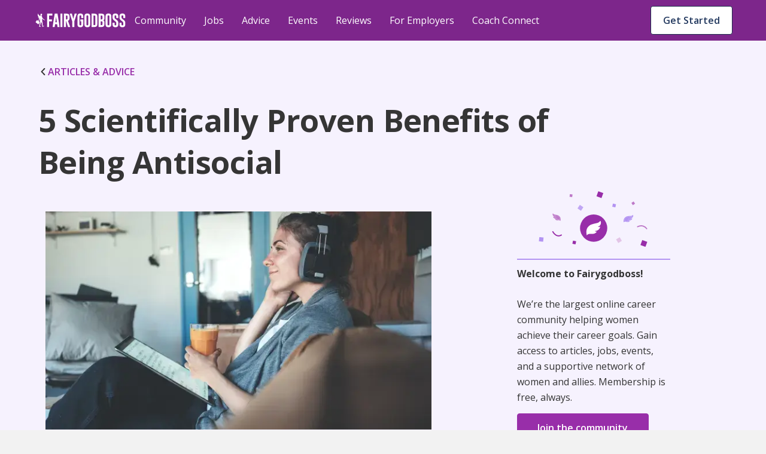

--- FILE ---
content_type: text/html; charset=utf-8
request_url: https://fairygodboss.com/career-topics/the-6-benefits-of-being-antisocial-according-to-science
body_size: 26803
content:
<!DOCTYPE html><html lang="en"><head><meta charSet="utf-8"/><link rel="preconnect" href="https://www.googletagmanager.com"/><link rel="preconnect" href="https://www.google-analytics.com"/><link rel="preconnect" href="https://fonts.googleapis.com"/><link rel="preconnect" href="https://fonts.gstatic.com"/><link rel="preconnect" href="https://d207ibygpg2z1x.cloudfront.net"/><link rel="preload" href="https://cf-cdn.fairygodboss.com/_next/static/css/2263ebd8b172cd1e.css" as="style"/><meta http-equiv="Content-Type" content="text/html; charset=utf-8"/><meta name="viewport" content="width=device-width, initial-scale=1"/><meta name="robots" content="index,follow"/><meta name="application-name" content="Fairygodboss"/><meta name="google-site-verification" content="oNYMpG6PBkvJGNNBI0yZ8Lrb9GdvJczImLat8NQEHX8"/><meta name="msvalidate.01" content="9D58CAD1C532572C633D62624F20F702"/><meta name="p:domain_verify" content="7ad6ff4b66cfa84eefb9509c3e7cafed"/><meta property="og:locale" content="en_US"/><meta property="og:site_name" content="Fairygodboss"/><meta property="og:see_also" content="https://github.com/fairyGodBoss/"/><meta property="og:see_also" content="https://www.instagram.com/fairygodboss/"/><meta property="og:see_also" content="https://www.pinterest.com/fairygodboss/"/><meta property="og:see_also" content="https://twitter.com/fairygodboss"/><meta property="og:see_also" content="https://www.facebook.com/fairygodboss/"/><meta property="og:see_also" content="https://www.linkedin.com/company/fairygodboss/"/><meta property="og:see_also" content="https://www.youtube.com/channel/UCA_fbeNmeWwMtbQwF7gjMXg"/><meta property="fb:app_id" content="311667982694643"/><meta name="twitter:card" content="summary"/><link rel="icon" type="img/png" href="https://cf-cdn.fairygodboss.com/static-assets/img/favicon.png"/><title>6 Scientifically Proven Benefits of Being Antisocial</title><meta property="og:url" content="https://fairygodboss.com/career-topics/the-6-benefits-of-being-antisocial-according-to-science"/><meta property="og:type" content="article"/><meta property="og:image" content="https://d207ibygpg2z1x.cloudfront.net/image/upload/dpr_1,q_auto,c_scale,f_webp,w_669/articles_upload/main/jircpwjrmbhbr8e6drwz"/><meta property="og:image:alt" content="Woman on tablet with headphones"/><meta property="og:image:width" content="699"/><meta property="og:image:height" content="377"/><meta name="twitter:title" content="6 Scientifically Proven Benefits of Being Antisocial | Fairygodboss"/><meta name="twitter:description" content="Being antisocial makes you more creative, a better networker, more focused, and more. "/><meta name="twitter:image:height" content="699"/><meta name="twitter:image:width" content="377"/><meta name="description" content="Being antisocial makes you more creative, a better networker, more focused, and more. "/><meta property="og:title" content="6 Scientifically Proven Benefits of Being Antisocial"/><meta property="og:description" content="Being antisocial makes you more creative, a better networker, more focused, and more. "/><meta name="twitter:title" content="Fairygodboss"/><meta name="twitter:image" content="https://res.cloudinary.com/fairygodboss/image/upload/v1681846562/articles_upload/content/bepbejxmscgrncvwbzsb.webp"/><meta property="og:image" content="https://res.cloudinary.com/fairygodboss/image/upload/v1681846562/articles_upload/content/bepbejxmscgrncvwbzsb.webp"/><link rel="canonical" href="https://fairygodboss.com/career-topics/the-6-benefits-of-being-antisocial-according-to-science"/><meta name="next-head-count" content="46"/><link rel="preload" as="font" type="font/woff2" crossorigin="" data-href="https://fonts.googleapis.com/css2?family=Open+Sans:wght@300;400;600;700;800&amp;display=swap" data-optimized-fonts="true"/><link rel="preload" as="image" imageSrcSet="/_next/image?url=https%3A%2F%2Fd207ibygpg2z1x.cloudfront.net%2Fimage%2Fupload%2Fdpr_1%2Cq_auto%2Cc_scale%2Cf_webp%2Cw_669%2Farticles_upload%2Fmain%2Fjircpwjrmbhbr8e6drwz%3Ftemp%3D1&amp;w=384&amp;q=75 384w, /_next/image?url=https%3A%2F%2Fd207ibygpg2z1x.cloudfront.net%2Fimage%2Fupload%2Fdpr_1%2Cq_auto%2Cc_scale%2Cf_webp%2Cw_669%2Farticles_upload%2Fmain%2Fjircpwjrmbhbr8e6drwz%3Ftemp%3D1&amp;w=640&amp;q=75 640w, /_next/image?url=https%3A%2F%2Fd207ibygpg2z1x.cloudfront.net%2Fimage%2Fupload%2Fdpr_1%2Cq_auto%2Cc_scale%2Cf_webp%2Cw_669%2Farticles_upload%2Fmain%2Fjircpwjrmbhbr8e6drwz%3Ftemp%3D1&amp;w=750&amp;q=75 750w, /_next/image?url=https%3A%2F%2Fd207ibygpg2z1x.cloudfront.net%2Fimage%2Fupload%2Fdpr_1%2Cq_auto%2Cc_scale%2Cf_webp%2Cw_669%2Farticles_upload%2Fmain%2Fjircpwjrmbhbr8e6drwz%3Ftemp%3D1&amp;w=828&amp;q=75 828w, /_next/image?url=https%3A%2F%2Fd207ibygpg2z1x.cloudfront.net%2Fimage%2Fupload%2Fdpr_1%2Cq_auto%2Cc_scale%2Cf_webp%2Cw_669%2Farticles_upload%2Fmain%2Fjircpwjrmbhbr8e6drwz%3Ftemp%3D1&amp;w=1080&amp;q=75 1080w, /_next/image?url=https%3A%2F%2Fd207ibygpg2z1x.cloudfront.net%2Fimage%2Fupload%2Fdpr_1%2Cq_auto%2Cc_scale%2Cf_webp%2Cw_669%2Farticles_upload%2Fmain%2Fjircpwjrmbhbr8e6drwz%3Ftemp%3D1&amp;w=1200&amp;q=75 1200w, /_next/image?url=https%3A%2F%2Fd207ibygpg2z1x.cloudfront.net%2Fimage%2Fupload%2Fdpr_1%2Cq_auto%2Cc_scale%2Cf_webp%2Cw_669%2Farticles_upload%2Fmain%2Fjircpwjrmbhbr8e6drwz%3Ftemp%3D1&amp;w=1920&amp;q=75 1920w, /_next/image?url=https%3A%2F%2Fd207ibygpg2z1x.cloudfront.net%2Fimage%2Fupload%2Fdpr_1%2Cq_auto%2Cc_scale%2Cf_webp%2Cw_669%2Farticles_upload%2Fmain%2Fjircpwjrmbhbr8e6drwz%3Ftemp%3D1&amp;w=2048&amp;q=75 2048w, /_next/image?url=https%3A%2F%2Fd207ibygpg2z1x.cloudfront.net%2Fimage%2Fupload%2Fdpr_1%2Cq_auto%2Cc_scale%2Cf_webp%2Cw_669%2Farticles_upload%2Fmain%2Fjircpwjrmbhbr8e6drwz%3Ftemp%3D1&amp;w=3840&amp;q=75 3840w" imageSizes="(max-width: 480px) 96vw, (max-width: 768px) 74vw,(max-width: 1024px) 64vw. 56vw"/><link rel="stylesheet" data-href="https://fonts.googleapis.com/css2?family=Open+Sans:wght@300;400;600;700;800&amp;display=swap"/><link rel="stylesheet" href="https://cf-cdn.fairygodboss.com/_next/static/css/2263ebd8b172cd1e.css" data-n-g=""/><noscript data-n-css=""></noscript><script defer="" nomodule="" src="https://cf-cdn.fairygodboss.com/_next/static/chunks/polyfills-c67a75d1b6f99dc8.js"></script><script src="https://cf-cdn.fairygodboss.com/_next/static/chunks/webpack-cc3b293e82b84f52.js" defer=""></script><script src="https://cf-cdn.fairygodboss.com/_next/static/chunks/framework-7b84a9b9ba7573e3.js" defer=""></script><script src="https://cf-cdn.fairygodboss.com/_next/static/chunks/main-92862f49bdc1d0a1.js" defer=""></script><script src="https://cf-cdn.fairygodboss.com/_next/static/chunks/pages/_app-0ba549995bf8d8cd.js" defer=""></script><script src="https://cf-cdn.fairygodboss.com/_next/static/chunks/675-648677d777aeeda6.js" defer=""></script><script src="https://cf-cdn.fairygodboss.com/_next/static/chunks/826-46f89f22f8afaba0.js" defer=""></script><script src="https://cf-cdn.fairygodboss.com/_next/static/chunks/219-f27312f3ba6a45b7.js" defer=""></script><script src="https://cf-cdn.fairygodboss.com/_next/static/chunks/855-e42872a6a363a737.js" defer=""></script><script src="https://cf-cdn.fairygodboss.com/_next/static/chunks/pages/career-topics/%5B...url%5D-30a243077fa9fdb0.js" defer=""></script><script src="https://cf-cdn.fairygodboss.com/_next/static/vNmnNAPpOeApeA5OVE3kw/_buildManifest.js" defer=""></script><script src="https://cf-cdn.fairygodboss.com/_next/static/vNmnNAPpOeApeA5OVE3kw/_ssgManifest.js" defer=""></script><style id="__jsx-3060476090">body{overflow:auto}.authModal .modalContainer{display:none}.component-Login-LoginLayoutComponent.wide{width:95%!important;padding:20px 10px!important}.authModal.content{min-height:616px}@media(max-width:768px){.authModal.content.wide .closeButton svg path{fill:rgb(53,53,53)!important}}@media(max-width:905px)and (orientation:portrait){dialog{width:530px!important}.authModal .modal{height:595px!important}.authModal.content{width:530px!important;overflow-y:hidden!important;background-color:transparent!important}.component-Login-LoginLayoutComponent{width:95%!important;padding:20px 10px!important}.authModal .closeButton{margin-top:15px;margin-right:10px}}@media(max-width:905px)and (orientation:landscape){.authModal.content{width:340px!important;background-color:transparent!important}.authModal .closeButton{margin-top:5px;margin-right:0px}.component-Login-LoginLayoutComponent{width:95%!important;padding:20px 10px!important}}@media(min-width:905px)and (orientation:landscape){.component-Login-LoginLayoutComponent.wide{width:95%!important;padding:20px 10px!important}}@media(max-width:575px)and (orientation:portrait){dialog{width:100%!important}.authModal .modal{min-height:595px}.authModal.content{width:100%!important}}@media(max-height:611px){.authModal .modal{height:100%!important;overflow:scroll!important}}</style><style id="__jsx-366340233">.fold-link{text-decoration:none!important;font-size:16px;line-height:20px;font-weight:600}.fold-link:visited{color:#982EA9!important;text-decoration:none!important}.fold-link:hover{color:#982EA9!important}.fold-link:hover>div>svg>path{fill:#611D6C}.fold-link:visited>div>svg>path{fill:#982EA9}.fold-link svg{height:14px}</style><style id="__jsx-4de2a11f3dedc4e5">a.jsx-4de2a11f3dedc4e5{textdecoration:"none"}</style><style id="__jsx-2291315462">.paidCompany{text-decoration:none}.paidCompany:hover{color:#982EA9!important}.paidCompany:visited{color:#982EA9!important}</style><style id="__jsx-432aa5ba4305dabc">.author-container{position:relative}.author-image{height:48px;width:48px}.author-image img{-webkit-clip-path:circle(24px);clip-path:circle(24px)}.vip-badge{width:16px;position:absolute;left:32px;top:33px}@media screen and (max-width:905px){.vip-badge{left:11px;top:12px}}</style><style id="__jsx-1165563262">.author-name{font-weight:700;color:#353535}</style><style id="__jsx-c232b7813a2d9b1e">svg.jsx-c232b7813a2d9b1e{position:relative;top:2px;padding-right:4px}</style><style id="__jsx-7abef7153f8941ce">.component-SocialShareBar.jsx-7abef7153f8941ce{-webkit-box-pack:start;-webkit-justify-content:start;-moz-box-pack:start;-ms-flex-pack:start;justify-content:start}@media screen and (min-width:600px){.component-SocialShareBar.jsx-7abef7153f8941ce{-webkit-box-pack:end;-webkit-justify-content:end;-moz-box-pack:end;-ms-flex-pack:end;justify-content:end}}.at-svc-link.jsx-7abef7153f8941ce{margin-right:0px!important}.at-svc-linkedin.jsx-7abef7153f8941ce{margin-left:0px!important}</style><style id="__jsx-867838171c639953">.component-SocialShareBar.jsx-867838171c639953{display:-webkit-box;display:-webkit-flex;display:-moz-box;display:-ms-flexbox;display:flex;-webkit-box-align:center;-webkit-align-items:center;-moz-box-align:center;-ms-flex-align:center;align-items:center;position:relative}.share-btn.jsx-867838171c639953{margin-right:5px;padding:5px;display:inline-block;line-height:0}.share-btn.jsx-867838171c639953:hover{-webkit-transform:translatey(-4px);-moz-transform:translatey(-4px);-ms-transform:translatey(-4px);-o-transform:translatey(-4px);transform:translatey(-4px)}.link-copied.jsx-867838171c639953{position:absolute;right:-82px;display:-webkit-box;display:-webkit-flex;display:-moz-box;display:-ms-flexbox;display:flex;-webkit-box-align:center;-webkit-align-items:center;-moz-box-align:center;-ms-flex-align:center;align-items:center;-webkit-box-pack:center;-webkit-justify-content:center;-moz-box-pack:center;-ms-flex-pack:center;justify-content:center;margin-bottom:0px}.copied-label.jsx-867838171c639953{font-family:"Open Sans";font-size:14px;margin-left:10px}</style><style id="__jsx-4433235">
    .fr-rounded, .fr-img-caption.fr-rounded img {
          border-radius: 10px;
          -moz-border-radius: 10px;
          -webkit-border-radius: 10px;
          -moz-background-clip: padding;
          -webkit-background-clip: padding-box;
          background-clip: padding-box;
    }
     .fr-bordered, .fr-img-caption.fr-bordered img {
          border: solid 5px #ccc;
    }
     .fr-bordered {
          -webkit-box-sizing: content-box;
          -moz-box-sizing: content-box;
          box-sizing: content-box;
    }
     .fr-img-caption.fr-bordered img {
          -webkit-box-sizing: border-box;
          -moz-box-sizing: border-box;
          box-sizing: border-box;
    }
     .fr-shadow, .fr-img-caption.fr-shadow img {
          -webkit-box-shadow: 0 1px 3px rgba(0, 0, 0, 0.12), 0 1px 1px 1px rgba(0, 0, 0, 0.16);
          -moz-box-shadow: 0 1px 3px rgba(0, 0, 0, 0.12), 0 1px 1px 1px rgba(0, 0, 0, 0.16);
          box-shadow: 0 1px 3px rgba(0, 0, 0, 0.12), 0 1px 1px 1px rgba(0, 0, 0, 0.16);
    }
     .fr-view {
          word-wrap: break-word;
    }
     .fr-view span[style~='color:'] a {
          color: inherit;
    }
     .fr-view strong {
          font-weight: 600;
    }
     .fr-view table {
          border: none;
          border-collapse: collapse;
          empty-cells: show;
          max-width: 100%;
    }
     .fr-view table td {
          min-width: 5px;
          padding-left: 8px;
          padding-right: 8px;
    }
     .fr-view table td ul {
          margin-left: 0px;
    }
     .fr-view table.fr-dashed-borders td, .fr-view table td, .fr-view table th {
          border: 1px solid #ddd;
    }
     .fr-view table td:empty, .fr-view table th:empty {
          height: 20px;
    }
     .fr-view table td.fr-highlighted, .fr-view table th.fr-highlighted {
          border: 1px double red;
    }
     .fr-view table td.fr-thick, .fr-view table th.fr-thick {
          border-width: 2px;
    }
     .fr-view table th {
          background: #e6e6e6;
    }
     .fr-view hr {
          clear: both;
          user-select: none;
          -o-user-select: none;
          -moz-user-select: none;
          -khtml-user-select: none;
          -webkit-user-select: none;
          -ms-user-select: none;
          page-break-after: always;
    }
     .fr-view .fr-file {
          position: relative;
    }
     .fr-view .fr-file::after {
          position: relative;
          content: '\1F4CE';
          font-weight: normal;
    }
     .fr-view pre {
          white-space: pre-wrap;
          word-wrap: break-word;
          overflow: visible;
    }
     .fr-view[dir='rtl'] blockquote {
          border-left: none;
          border-right: solid 2px #5e35b1;
          margin-right: 0;
          padding-right: 5px;
          padding-left: 0px;
    }
     .fr-view[dir='rtl'] blockquote blockquote {
          border-color: #00bcd4;
    }
     .fr-view[dir='rtl'] blockquote blockquote blockquote {
          border-color: #43a047;
    }
     .fr-view blockquote {
          border-left: solid 2px #b394f2;
          margin-left: 32px;
          padding-left: 22px;
          color: #b394f2;
    }
     @media screen and (max-width: 905px) {
          .fr-view blockquote {
               margin: 16px 0px 16px 8px;
         }
    }
     .fr-view blockquote p {
          font-size: 18px;
          line-height: 30px;
          font-style: italic;
          font-weight: 600;
    }
     @media screen and (max-width: 905px) {
          .fr-view blockquote p {
               font-size: 16px;
               line-height: 26px;
         }
    }
     .fr-view blockquote blockquote {
          border-color: #00bcd4;
          color: #00bcd4;
    }
     .fr-view blockquote blockquote blockquote {
          border-color: #43a047;
          color: #43a047;
    }
     .fr-view span.fr-emoticon {
          font-weight: normal;
          font-family: 'Open sans', sans-serif;
          display: inline;
          line-height: 0;
    }
     .fr-view span.fr-emoticon.fr-emoticon-img {
          background-repeat: no-repeat !important;
          font-size: inherit;
          height: 1em;
          width: 1em;
          min-height: 20px;
          min-width: 20px;
          display: inline-block;
          margin: -0.1em 0.1em 0.1em;
          line-height: 1;
          vertical-align: middle;
    }
     .fr-view .fr-text-gray {
          color: #aaa !important;
    }
     .fr-view .fr-text-bordered {
          border-top: solid 1px #222;
          border-bottom: solid 1px #222;
          padding: 10px 0;
    }
     .fr-view .fr-text-spaced {
          letter-spacing: 1px;
    }
     .fr-view .fr-text-uppercase {
          text-transform: uppercase;
    }
     .fr-view img {
          position: relative;
          max-width: 100%;
    }
     .fr-view .fr-dib {
          margin: 5px auto;
          display: block;
          float: none;
          vertical-align: top;
          text-align: center;
    }
     .fr-view .fr-dib.fr-fil {
          margin-left: 0;
          text-align: left;
    }
     .fr-view .fr-dib.fr-fir {
          margin-right: 0;
          text-align: right;
    }
     .fr-view .fr-dii {
          display: inline-block;
          float: none;
          vertical-align: bottom;
          margin-left: 5px;
          margin-right: 5px;
          max-width: calc(100% - (2 * 5px));
          height: auto;
    }
     .fr-view .fr-dii.fr-fil {
          float: left;
          margin: 5px 5px 5px 0;
          max-width: calc(100% - 5px);
    }
     .fr-view .fr-dii.fr-fir {
          float: right;
          margin: 5px 0 5px 5px;
          max-width: calc(100% - 5px);
    }
     .fr-view span.fr-img-caption {
          position: relative;
          max-width: 100%;
    }
     .fr-view span.fr-img-caption.fr-dib {
          margin: 16px auto;
          margin-top: 32px;
          margin-bottom: 0px;
          display: block;
          float: none;
    }
     .fr-view span.fr-img-caption.fr-dib.fr-fil {
          margin-left: 0;
          text-align: left;
    }
     .fr-view span.fr-img-caption.fr-dib.fr-fir {
          margin-right: 0;
          text-align: right;
    }
     .fr-view span.fr-img-caption.fr-dii {
          display: inline-block;
          float: none;
          vertical-align: bottom;
          margin-left: 5px;
          margin-right: 5px;
          max-width: calc(100% - (2 * 5px));
    }
     .fr-view span.fr-img-caption.fr-dii.fr-fil {
          float: left;
          margin: 0px 24px 0px 0;
          max-width: calc(100% - 5px);
    }
     @media screen and (max-width: 600px) {
          .fr-view span.fr-img-caption.fr-dii.fr-fil {
               max-width: 50vw;
         }
    }
     .fr-view span.fr-img-caption.fr-dii.fr-fir {
          float: right;
          margin: 5px 0 5px 5px;
          max-width: calc(100% - 5px);
    }
     .fr-view .fr-video {
          text-align: center;
          position: relative;
          padding-top: 16px;
    }
     .fr-view .fr-video > * {
          -webkit-box-sizing: content-box;
          -moz-box-sizing: content-box;
          box-sizing: content-box;
          max-width: 100%;
          border: none;
    }
     .fr-view .fr-video.fr-dvb {
          display: block;
          clear: both;
    }
     .fr-view .fr-video.fr-dvb.fr-fvl {
          text-align: left;
    }
     .fr-view .fr-video.fr-dvb.fr-fvr {
          text-align: right;
    }
     .fr-view .fr-video.fr-dvi {
          display: inline-block;
    }
     .fr-view .fr-video.fr-dvi.fr-fvl {
          float: left;
    }
     .fr-view .fr-video.fr-dvi.fr-fvr {
          float: right;
    }
     .fr-view a.fr-strong {
          font-weight: 700;
    }
     .fr-view a.fr-green {
          color: green;
    }
     .fr-view .fr-img-caption {
          text-align: center;
    }
     .fr-view .fr-img-caption .fr-img-wrap {
          padding: 0px;
          display: inline-block;
          margin: auto;
          text-align: center;
          width: 100%;
    }
     .fr-view .fr-img-caption .fr-img-wrap img {
          display: block;
          margin: auto;
    }
     .fr-view .fr-img-caption .fr-img-wrap > span {
          font-family: 'Open Sans';
          font-style: normal;
          font-weight: 400;
          font-size: 12px;
          line-height: 14px;
         /* identical to box height, or 117% */
          letter-spacing: -0.4px;
         /* Neutral/60 */
          color: #868686;
          display: flex;
          padding-top: 4px;
    }
     .fr-view button.fr-rounded, .fr-view input.fr-rounded, .fr-view textarea.fr-rounded {
          border-radius: 10px;
          -moz-border-radius: 10px;
          -webkit-border-radius: 10px;
          -moz-background-clip: padding;
          -webkit-background-clip: padding-box;
          background-clip: padding-box;
    }
     .fr-view button.fr-large, .fr-view input.fr-large, .fr-view textarea.fr-large {
          font-size: 24px;
    }
    /** * Image style. */
     a.fr-view.fr-strong {
          font-weight: 700;
    }
     a.fr-view.fr-green {
          color: green;
    }
    /** * Link style. */
     span.fr-view {
          position: relative;
          max-width: 100%;
    }
     .fr-view.fr-dib {
          margin: 5px auto;
          display: block;
          float: none;
          vertical-align: top;
    }
     .fr-view.fr-dib.fr-fil {
          margin-left: 0;
          text-align: left;
    }
     .fr-view.fr-dib.fr-fir {
          margin-right: 0;
          text-align: right;
    }
     .fr-view.fr-dii {
          display: inline-block;
          float: none;
          vertical-align: bottom;
          margin-left: 5px;
          margin-right: 5px;
          max-width: calc(100% - (2 * 5px));
    }
     .fr-view.fr-dii.fr-fil {
          float: left;
          margin: 5px 5px 5px 0;
          max-width: calc(100% - 5px);
    }
     .fr-view.fr-dii.fr-fir {
          float: right;
          margin: 5px 0 5px 5px;
          max-width: calc(100% - 5px);
    }
     span.fr-img-caption.fr-view {
          position: relative;
          max-width: 100%;
    }
     span.fr-img-caption.fr-view.fr-dib {
          margin: 5px auto;
          display: block;
          float: none;
          vertical-align: top;
    }
     span.fr-img-caption.fr-view.fr-dib.fr-fil {
          margin-left: 0;
          text-align: left;
    }
     span.fr-img-caption.fr-view.fr-dib.fr-fir {
          margin-right: 0;
          text-align: right;
    }
     span.fr-img-caption.fr-view.fr-dii {
          display: inline-block;
          float: none;
          vertical-align: bottom;
          margin-left: 5px;
          margin-right: 5px;
          max-width: calc(100% - (2 * 5px));
    }
     span.fr-img-caption.fr-view.fr-dii.fr-fil {
          float: left;
          margin: 5px 5px 5px 0;
          max-width: calc(100% - 5px);
    }
     span.fr-img-caption.fr-view.fr-dii.fr-fir {
          float: right;
          margin: 5px 0 5px 5px;
          max-width: calc(100% - 5px);
    }
     .fr-view p, .fr-view div  {
          font-size: 18px;
          line-height: 30px;
          color: #353535;
    }
     @media screen and (max-width: 905px) {
          .fr-view p, .fr-view div {
               font-size: 16px;
               line-height: 26px;
         }
    }
     @media screen and (max-width: 600px) {
          .fr-view p, .fr-view div {
               margin-bottom: 12px;
         }
    }
     .fr-view a {
          text-decoration: underline !important;
          color: #982ea9;
    }
     .fr-view a:hover {
          color: #611d6c;
    }
     .fr-view a:visited {
          color: #22385e;
    }
     .fr-view h2 {
          font-family: 'Open Sans';
          font-style: normal;
          font-weight: 700;
          font-size: 32px;
          line-height: 44px;
          color: #353535;
          padding-top: 16px;
          padding-bottom: 16px;
          margin: 0px;
    }
     @media screen and (max-width: 905px) {
          .fr-view h2 {
               font-size: 26px;
               line-height: 38px;
         }
    }
     @media screen and (max-width: 600px) {
          .fr-view h2 {
               padding-top: 12px;
               padding-bottom: 12px;
         }
    }
     .fr-view h3 {
          font-family: 'Open Sans';
          font-style: normal;
          font-weight: 700;
          font-size: 26px;
          line-height: 38px;
          color: #353535;
          padding-top: 16px;
          padding-bottom: 16px;
          margin: 0px;
    }
     @media screen and (max-width: 905px) {
          .fr-view h3 {
               font-size: 20px;
               line-height: 30px;
               font-weight: 600;
         }
    }
     @media screen and (max-width: 600px) {
          .fr-view h3 {
               padding-top: 12px;
               padding-bottom: 12px;
         }
    }
     .fr-view table tbody {
          font-size: 14px;
          color: #353535;
          line-height: 24px;
          vertical-align: baseline;
    }
     .fr-view table thead tr th {
          border: 1px solid #8155db !important;
          font-family: 'Open Sans';
          font-style: normal;
          font-weight: 600;
          font-size: 16px;
          line-height: 24px;
         /* identical to box height, or 150% */
         /* Neutral/100 */
          color: #353535;
          flex-direction: row;
          align-items: center;
          text-align: start;
          padding: 8px;
          position: static;
          width: 220px;
          left: 0px;
          top: 0px;
         /* Semantic/Info Purple Light */
          background: #f2ecfe !important;
    }
     .fr-view table ul {
          font-size: 14px;
          line-height: 24px;
          padding-left: 16px;
    }
     .fr-view table ul li {
          list-style: none;
          position: relative;
    }
     .fr-view table ul li::before {
          content: '•';
          position: absolute;
          left: -10px;
    }
     .fr-view ul {
          font-size: 18px;
          line-height: 30px;
          margin-left: 12px;
          padding: 0px;
          margin-top: 0px;
          margin-bottom: 0px !important;
         /* Neutral/100 */
          color: #353535;
    }
     @media screen and (max-width: 905px) {
          .fr-view ul {
               font-size: 16px;
               line-height: 26px;
         }
    }
     .fr-view ul li {
          padding-left: 2px;
          margin-bottom: 0px;
          list-style: none;
          position: relative;
    }
     @media screen and (max-width: 600px) {
          .fr-view ul li {
               padding-bottom: 0px;
         }
    }
     .fr-view ul li::before {
          content: '•';
          position: absolute;
          left: -10px;
    }

                </style><style id="__jsx-10a179b2f9120a11">.bullet-point{list-style-type:none!important}.bullet-point li::before{content:none!important}</style><style data-styled="" data-styled-version="5.3.3">.SScHj{-webkit-tap-highlight-color:transparent;-webkit-align-items:baseline;-webkit-box-align:baseline;-ms-flex-align:baseline;align-items:baseline;background-color:#FFFFFF;border-radius:4px;border-width:0;box-sizing:border-box;color:#1B2B4A;cursor:pointer;display:-webkit-inline-box;display:-webkit-inline-flex;display:-ms-inline-flexbox;display:inline-flex;font-family:inherit;font-size:0.875rem;font-style:normal;font-weight:600;-webkit-box-pack:center;-webkit-justify-content:center;-ms-flex-pack:center;justify-content:center;line-height:1.2857142857142858;margin-left:11px;margin-top:9px;max-width:100%;padding:7px 16px;position:relative;text-align:center;-webkit-text-decoration:none;text-decoration:none;-webkit-transition:background 0.1s ease-out,box-shadow 0.15s cubic-bezier(0.47,0.03,0.49,1.38);transition:background 0.1s ease-out,box-shadow 0.15s cubic-bezier(0.47,0.03,0.49,1.38);white-space:nowrap;width:20px;}/*!sc*/
@media screen and (min-width:905px){.SScHj{width:auto;margin-left:8px;}}/*!sc*/
@media(hover:hover) and (pointer:fine){.SScHj:hover{background-color:#E9ECF1;}}/*!sc*/
.SScHj::-moz-focus-inner{border:0;margin:0;padding:0;}/*!sc*/
.SScHj:active{background-color:#E9ECF1;outline:none;}/*!sc*/
.SScHj:disabled{background-color:#FFFFFF;color:#C3C3C3;cursor:not-allowed;}/*!sc*/
.SScHj:disabled span > div > svg path{fill:#AEAEAE;}/*!sc*/
.SScHj:focus{-webkit-transition-duration:0s,0.2s;transition-duration:0s,0.2s;}/*!sc*/
.SScHj:focus:not(:focus-visible){outline:none;}/*!sc*/
.SScHj:hover{-webkit-transition-duration:0s,0.15s;transition-duration:0s,0.15s;}/*!sc*/
.SScHj[data-firefox-is-active="true"]{-webkit-transition-duration:0s,0s;transition-duration:0s,0s;}/*!sc*/
.chxtgz{-webkit-tap-highlight-color:transparent;-webkit-align-items:baseline;-webkit-box-align:baseline;-ms-flex-align:baseline;align-items:baseline;background-color:#FFFFFF;border-color:#1B2B4A;border-radius:4px;border-style:solid;border-width:1px;box-sizing:border-box;color:#1B2B4A;cursor:pointer;display:-webkit-inline-box;display:-webkit-inline-flex;display:-ms-inline-flexbox;display:inline-flex;font-family:inherit;font-size:0.875rem;font-style:normal;font-weight:600;height:40px;-webkit-box-pack:center;-webkit-justify-content:center;-ms-flex-pack:center;justify-content:center;line-height:1.2857142857142858;margin-left:auto;margin-right:9px;margin-top:11px;max-width:100%;padding:7px 16px;position:relative;text-align:center;-webkit-text-decoration:none;text-decoration:none;-webkit-transition:background 0.1s ease-out,box-shadow 0.15s cubic-bezier(0.47,0.03,0.49,1.38);transition:background 0.1s ease-out,box-shadow 0.15s cubic-bezier(0.47,0.03,0.49,1.38);white-space:nowrap;width:auto;}/*!sc*/
@media screen and (min-width:600px){.chxtgz{display:block;}}/*!sc*/
@media screen and (min-width:905px){.chxtgz{display:none;}}/*!sc*/
@media(hover:hover) and (pointer:fine){.chxtgz:hover{background-color:#E9ECF1;}}/*!sc*/
.chxtgz::-moz-focus-inner{border:0;margin:0;padding:0;}/*!sc*/
.chxtgz:active{background-color:#E9ECF1;outline:none;}/*!sc*/
.chxtgz:disabled{background-color:#FFFFFF;border-color:#C3C3C3;color:#C3C3C3;cursor:not-allowed;}/*!sc*/
.chxtgz:disabled span > div > svg path{fill:#AEAEAE;}/*!sc*/
.chxtgz:focus{-webkit-transition-duration:0s,0.2s;transition-duration:0s,0.2s;}/*!sc*/
.chxtgz:focus:not(:focus-visible){outline:none;}/*!sc*/
.chxtgz:hover{-webkit-transition-duration:0s,0.15s;transition-duration:0s,0.15s;}/*!sc*/
.chxtgz[data-firefox-is-active="true"]{-webkit-transition-duration:0s,0s;transition-duration:0s,0s;}/*!sc*/
.dZNZKn{-webkit-tap-highlight-color:transparent;-webkit-align-items:baseline;-webkit-box-align:baseline;-ms-flex-align:baseline;align-items:baseline;background-color:#FFFFFF;border-color:#1B2B4A;border-radius:4px;border-style:solid;border-width:1px;box-sizing:border-box;color:#1B2B4A;cursor:pointer;display:none;font-family:inherit;font-size:14px;font-style:normal;font-weight:600;-webkit-box-pack:center;-webkit-justify-content:center;-ms-flex-pack:center;justify-content:center;line-height:1.2857142857142858;margin-left:auto;margin-right:9px;margin-top:10px;max-width:100%;padding:7px 16px;position:relative;text-align:center;-webkit-text-decoration:none;text-decoration:none;-webkit-transition:background 0.1s ease-out,box-shadow 0.15s cubic-bezier(0.47,0.03,0.49,1.38);transition:background 0.1s ease-out,box-shadow 0.15s cubic-bezier(0.47,0.03,0.49,1.38);white-space:nowrap;width:auto;}/*!sc*/
@media screen and (min-width:905px){.dZNZKn{display:block;}}/*!sc*/
@media screen and (min-width:1240px){.dZNZKn{font-size:16px;}}/*!sc*/
@media(hover:hover) and (pointer:fine){.dZNZKn:hover{background-color:#E9ECF1;}}/*!sc*/
.dZNZKn::-moz-focus-inner{border:0;margin:0;padding:0;}/*!sc*/
.dZNZKn:active{background-color:#E9ECF1;outline:none;}/*!sc*/
.dZNZKn:disabled{background-color:#FFFFFF;border-color:#C3C3C3;color:#C3C3C3;cursor:not-allowed;}/*!sc*/
.dZNZKn:disabled span > div > svg path{fill:#AEAEAE;}/*!sc*/
.dZNZKn:focus{-webkit-transition-duration:0s,0.2s;transition-duration:0s,0.2s;}/*!sc*/
.dZNZKn:focus:not(:focus-visible){outline:none;}/*!sc*/
.dZNZKn:hover{-webkit-transition-duration:0s,0.15s;transition-duration:0s,0.15s;}/*!sc*/
.dZNZKn[data-firefox-is-active="true"]{-webkit-transition-duration:0s,0s;transition-duration:0s,0s;}/*!sc*/
.fndMji{-webkit-tap-highlight-color:transparent;-webkit-align-items:baseline;-webkit-box-align:baseline;-ms-flex-align:baseline;align-items:baseline;-webkit-align-self:auto;-ms-flex-item-align:auto;align-self:auto;background-color:#982EA9;border-color:#982EA9;border-radius:56px;border-style:solid;border-width:1px;box-shadow:0px 12px 32px rgba(53,53,53,0.4);box-sizing:border-box;color:#FFFFFF;cursor:pointer;display:-webkit-inline-box;display:-webkit-inline-flex;display:-ms-inline-flexbox;display:inline-flex;font-family:inherit;font-size:16px;font-style:normal;font-weight:600;height:56px;-webkit-box-pack:center;-webkit-justify-content:center;-ms-flex-pack:center;justify-content:center;line-height:20px;margin-top:8px;max-width:227px;padding:11px 16px;padding-bottom:14px;padding-left:28px;padding-right:28px;padding-top:14px;position:relative;text-align:center;-webkit-text-decoration:none;text-decoration:none;-webkit-transition:background 0.1s ease-out,box-shadow 0.15s cubic-bezier(0.47,0.03,0.49,1.38);transition:background 0.1s ease-out,box-shadow 0.15s cubic-bezier(0.47,0.03,0.49,1.38);white-space:nowrap;width:auto;}/*!sc*/
@media screen and (min-width:905px){.fndMji{max-width:225px;border-radius:4px;box-shadow:none;}}/*!sc*/
@media(hover:hover) and (pointer:fine){.fndMji:hover{background-color:#7D268B;}}/*!sc*/
.fndMji::-moz-focus-inner{border:0;margin:0;padding:0;}/*!sc*/
.fndMji:active{background-color:#7D268B;outline:none;}/*!sc*/
.fndMji:disabled{background-color:#D7D7D7;border-color:#D7D7D7;color:#FFFFFF;cursor:not-allowed;}/*!sc*/
.fndMji:disabled span > div > svg path{fill:#AEAEAE;}/*!sc*/
.fndMji:focus{-webkit-transition-duration:0s,0.2s;transition-duration:0s,0.2s;}/*!sc*/
.fndMji:focus:not(:focus-visible){outline:none;}/*!sc*/
.fndMji:hover{-webkit-transition-duration:0s,0.15s;transition-duration:0s,0.15s;}/*!sc*/
.fndMji[data-firefox-is-active="true"]{-webkit-transition-duration:0s,0s;transition-duration:0s,0s;}/*!sc*/
data-styled.g2[id="Button__StyledButton-sc-2l8x3r-0"]{content:"SScHj,chxtgz,dZNZKn,fndMji,"}/*!sc*/
.cgfmAr{-webkit-align-self:center;-ms-flex-item-align:center;align-self:center;-webkit-box-flex:unset;-webkit-flex-grow:unset;-ms-flex-positive:unset;flex-grow:unset;-webkit-flex-shrink:1;-ms-flex-negative:1;flex-shrink:1;overflow:hidden;text-overflow:ellipsis;white-space:nowrap;-webkit-box-flex:1;-webkit-flex-grow:1;-ms-flex-positive:1;flex-grow:1;}/*!sc*/
data-styled.g4[id="Button__Content-sc-2l8x3r-2"]{content:"cgfmAr,"}/*!sc*/
.ifxYEZ{margin:0;font-size:32px;font-weight:700;line-height:44px;}/*!sc*/
@media screen and (min-width:905px){.ifxYEZ{font-size:52px;font-weight:700;line-height:70px;-webkit-letter-spacing:-0.01em;-moz-letter-spacing:-0.01em;-ms-letter-spacing:-0.01em;letter-spacing:-0.01em;}}/*!sc*/
.ksSCsy{margin:0;font-size:16px;font-weight:700;line-height:24px;padding-top:8px;}/*!sc*/
data-styled.g21[id="heading__Markup-sc-3mcy9a-0"]{content:"ifxYEZ,ksSCsy,"}/*!sc*/
.fzlEjt{font-size:12px;line-height:14px;font-style:inherit;-webkit-letter-spacing:-0.025em;-moz-letter-spacing:-0.025em;-ms-letter-spacing:-0.025em;letter-spacing:-0.025em;color:#868686;margin:0;text-align:left;padding-top:4px;}/*!sc*/
.fYKWES{font-size:14px;line-height:18px;font-style:inherit;-webkit-letter-spacing:-0.4px;-moz-letter-spacing:-0.4px;-ms-letter-spacing:-0.4px;letter-spacing:-0.4px;font-weight:700;margin:0;text-align:left;color:#353535;}/*!sc*/
.eXPsXh{color:#353535;font-size:14px;font-style:inherit;font-weight:400;-webkit-letter-spacing:-0.025em;-moz-letter-spacing:-0.025em;-ms-letter-spacing:-0.025em;letter-spacing:-0.025em;line-height:18px;padding-left:4px;padding-right:0;}/*!sc*/
@media screen and (min-width:905px){.eXPsXh{padding-left:12px;}}/*!sc*/
@media screen and (min-width:1240px){.eXPsXh{padding-right:12px;}}/*!sc*/
.cZmwYo{color:#353535;font-size:14px;font-style:inherit;-webkit-letter-spacing:-0.4px;-moz-letter-spacing:-0.4px;-ms-letter-spacing:-0.4px;letter-spacing:-0.4px;line-height:18px;padding-top:2px;}/*!sc*/
@media screen and (min-width:1240px){.cZmwYo{padding-top:0px;}}/*!sc*/
.dstuHW{font-size:14px;line-height:18px;font-style:inherit;-webkit-letter-spacing:-0.025em;-moz-letter-spacing:-0.025em;-ms-letter-spacing:-0.025em;letter-spacing:-0.025em;color:#727272;}/*!sc*/
data-styled.g22[id="text__Markup-sc-rds2vf-0"]{content:"fzlEjt,fYKWES,eXPsXh,cZmwYo,dstuHW,"}/*!sc*/
.cuVZMt{background-color:#7D268B;height:56px;position:fixed;top:0px;width:100%;}/*!sc*/
@media screen and (min-width:905px){.cuVZMt{height:68px;}}/*!sc*/
.dpdoaH{display:-webkit-box;display:-webkit-flex;display:-ms-flexbox;display:flex;font-family:Open Sans;height:100%;margin-left:0px;margin-right:0px;max-width:1185px;}/*!sc*/
@media screen and (min-width:600px){.dpdoaH{margin-right:0px;}}/*!sc*/
@media screen and (min-width:905px){.dpdoaH{margin-left:auto;margin-right:auto;}}/*!sc*/
@media screen and (min-width:1240px){.dpdoaH{margin-right:auto;}}/*!sc*/
.fVCkiB{display:-webkit-box;display:-webkit-flex;display:-ms-flexbox;display:flex;-webkit-flex-direction:row;-ms-flex-direction:row;flex-direction:row;width:100%;}/*!sc*/
@media screen and (min-width:905px){.fVCkiB{width:initial;}}/*!sc*/
@media screen and (min-width:1240px){.fVCkiB{display:none;}}/*!sc*/
.emwBZo{background-color:#982EA9;display:-webkit-box;display:-webkit-flex;display:-ms-flexbox;display:flex;-webkit-box-pack:space-around;-webkit-justify-content:space-around;-ms-flex-pack:space-around;justify-content:space-around;position:fixed;top:56px;width:100%;}/*!sc*/
@media screen and (min-width:905px){.emwBZo{display:none;}}/*!sc*/
.kPYpTr{background-color:#fff;margin-left:auto;margin-right:auto;margin-top:100px;width:100%;}/*!sc*/
@media screen and (min-width:905px){.kPYpTr{margin-top:68px;}}/*!sc*/
.fuMQnb{display:-webkit-box;display:-webkit-flex;display:-ms-flexbox;display:flex;width:100%;color:#353535;}/*!sc*/
.izSZQG{display:-webkit-box;display:-webkit-flex;display:-ms-flexbox;display:flex;width:100%;-webkit-flex-direction:column;-ms-flex-direction:column;flex-direction:column;-webkit-align-items:center;-webkit-box-align:center;-ms-flex-align:center;align-items:center;}/*!sc*/
.OAsjI{display:-webkit-box;display:-webkit-flex;display:-ms-flexbox;display:flex;-webkit-box-pack:justify;-webkit-justify-content:space-between;-ms-flex-pack:justify;justify-content:space-between;padding-bottom:24px;padding-top:32px;}/*!sc*/
@media screen and (min-width:600px){.OAsjI{padding-top:32px;padding-bottom:34px;}}/*!sc*/
@media screen and (min-width:905px){.OAsjI{padding-top:40px;}}/*!sc*/
.dHVFl{display:-webkit-box;display:-webkit-flex;display:-ms-flexbox;display:flex;-webkit-box-pack:justify;-webkit-justify-content:space-between;-ms-flex-pack:justify;justify-content:space-between;}/*!sc*/
.fhmRZW{padding-top:24px;}/*!sc*/
@media screen and (min-width:600px){.fhmRZW{padding-top:32px;}}/*!sc*/
@media screen and (min-width:905px){.fhmRZW{padding-top:48px;}}/*!sc*/
.gETUeO{display:-webkit-box;display:-webkit-flex;display:-ms-flexbox;display:flex;px;}/*!sc*/
.gETUeO padding-top:28,.gETUeO function (){[native code];}/*!sc*/
.gmWOFd{-webkit-align-items:start;-webkit-box-align:start;-ms-flex-align:start;align-items:start;display:-webkit-box;display:-webkit-flex;display:-ms-flexbox;display:flex;-webkit-flex-direction:column;-ms-flex-direction:column;flex-direction:column;-webkit-box-pack:justify;-webkit-justify-content:space-between;-ms-flex-pack:justify;justify-content:space-between;padding-top:50px;width:100%;}/*!sc*/
@media screen and (min-width:360px){.gmWOFd{padding-top:20px;}}/*!sc*/
@media screen and (min-width:600px){.gmWOFd{-webkit-flex-direction:row;-ms-flex-direction:row;flex-direction:row;padding-top:20px;}}/*!sc*/
@media screen and (min-width:905px){.gmWOFd{padding-top:25px;}}/*!sc*/
@media screen and (min-width:1240px){.gmWOFd{padding-top:40px;}}/*!sc*/
.hSupjJ{display:-webkit-box;display:-webkit-flex;display:-ms-flexbox;display:flex;-webkit-flex-direction:column;-ms-flex-direction:column;flex-direction:column;}/*!sc*/
.kbuQEq{display:-webkit-box;display:-webkit-flex;display:-ms-flexbox;display:flex;-webkit-flex:1;-ms-flex:1;flex:1;}/*!sc*/
.gcSBzA{margin-right:16px;}/*!sc*/
.dBJowe{display:-webkit-box;display:-webkit-flex;display:-ms-flexbox;display:flex;-webkit-flex-wrap:wrap;-ms-flex-wrap:wrap;flex-wrap:wrap;-webkit-flex-direction:column;-ms-flex-direction:column;flex-direction:column;}/*!sc*/
.bEFtyJ{-webkit-align-items:start;-webkit-box-align:start;-ms-flex-align:start;align-items:start;display:-webkit-box;display:-webkit-flex;display:-ms-flexbox;display:flex;-webkit-flex-direction:column;-ms-flex-direction:column;flex-direction:column;-webkit-flex-wrap:wrap;-ms-flex-wrap:wrap;flex-wrap:wrap;}/*!sc*/
@media screen and (min-width:1240px){.bEFtyJ{-webkit-flex-direction:row;-ms-flex-direction:row;flex-direction:row;-webkit-align-items:center;-webkit-box-align:center;-ms-flex-align:center;align-items:center;}}/*!sc*/
.bJdOxd{display:-webkit-box;display:-webkit-flex;display:-ms-flexbox;display:flex;}/*!sc*/
.kErqJu{-webkit-flex:1;-ms-flex:1;flex:1;margin-top:0px;}/*!sc*/
@media screen and (min-width:1240px){.kErqJu{margin-top:4px;}}/*!sc*/
.cOdgQv{padding-left:0px;padding-top:16px;}/*!sc*/
@media screen and (min-width:600px){.cOdgQv{padding-left:8px;padding-top:0px;}}/*!sc*/
.iDdonA{width:147px;}/*!sc*/
.jbRCUM{display:-webkit-box;display:-webkit-flex;display:-ms-flexbox;display:flex;-webkit-box-pack:start;-webkit-justify-content:flex-start;-ms-flex-pack:start;justify-content:flex-start;}/*!sc*/
.iqnGCC{bottom:96px;display:-webkit-box;-webkit-box-pack:center;-webkit-justify-content:center;-ms-flex-pack:center;justify-content:center;position:fixed;right:0px;width:100%;z-index:10;}/*!sc*/
@media screen and (min-width:600px){.iqnGCC{right:24px;-webkit-box-pack:end;-webkit-justify-content:end;-ms-flex-pack:end;justify-content:end;bottom:126px;}}/*!sc*/
@media screen and (min-width:905px){.iqnGCC{display:none;}}/*!sc*/
.kaAmCE{height:380px;}/*!sc*/
.dyPOJd{position:-webkit-sticky;position:sticky;top:119px;}/*!sc*/
.cCRKCL{padding-left:0px;}/*!sc*/
@media screen and (min-width:905px){.cCRKCL{padding-left:12px;}}/*!sc*/
@media screen and (min-width:1240px){.cCRKCL{padding-left:0px;}}/*!sc*/
.eLRmNG{padding:0px;margin:0px;}/*!sc*/
.IvfA-D{line-height:20px;-webkit-letter-spacing:-0.4px;-moz-letter-spacing:-0.4px;-ms-letter-spacing:-0.4px;letter-spacing:-0.4px;font-size:16px;background-repeat:no-repeat;padding-top:10px;color:#353535;}/*!sc*/
data-styled.g23[id="View__Styled-sc-tbps05-0"]{content:"cuVZMt,dpdoaH,fVCkiB,emwBZo,kPYpTr,fuMQnb,izSZQG,OAsjI,dHVFl,fhmRZW,gETUeO,gmWOFd,hSupjJ,kbuQEq,gcSBzA,dBJowe,bEFtyJ,bJdOxd,kErqJu,cOdgQv,iDdonA,jbRCUM,iqnGCC,kaAmCE,dyPOJd,cCRKCL,eLRmNG,IvfA-D,"}/*!sc*/
.kQjdu{display:none;font-family:Open Sans;font-size:16px;font-weight:400;margin-bottom:21px;margin-top:21px;}/*!sc*/
@media screen and (min-width:905px){.kQjdu{display:block;}}/*!sc*/
.bMjaml{display:none;font-family:Open Sans;font-size:16px;font-weight:400;margin-bottom:21px;margin-top:21px;}/*!sc*/
@media screen and (min-width:1240px){.bMjaml{display:block;}}/*!sc*/
.eKXZJn{display:none;font-family:Open Sans;font-size:16px;font-weight:400;margin-bottom:21px;margin-top:21px;}/*!sc*/
.cDNfdU{display:block;font-family:Open Sans;font-size:16px;font-weight:400;margin-bottom:10px;margin-top:10px;}/*!sc*/
.hsVNcv{color:#982EA9 !important;cursor:pointer;display:-webkit-inline-box;display:-webkit-inline-flex;display:-ms-inline-flexbox;display:inline-flex;-webkit-align-items:center;-webkit-box-align:center;-ms-flex-align:center;align-items:center;-webkit-text-decoration:underline;text-decoration:underline;}/*!sc*/
.hsVNcv:link{color:#982EA9 !important;}/*!sc*/
.hsVNcv div > svg path{fill:#982EA9;}/*!sc*/
.hsVNcv:hover{color:#611D6C !important;-webkit-text-decoration:underline !important;text-decoration:underline !important;}/*!sc*/
.hsVNcv:hover div > svg path{fill:#611D6C;}/*!sc*/
.hsVNcv:active{color:#611D6C !important;-webkit-text-decoration:underline !important;text-decoration:underline !important;}/*!sc*/
.hsVNcv:active div > svg path{fill:#611D6C;}/*!sc*/
.hsVNcv:visited{color:#22385E !important;}/*!sc*/
.hsVNcv:visited div > svg path{fill:#22385E;}/*!sc*/
data-styled.g54[id="Link__StyledLink-sc-sgb34o-0"]{content:"kQjdu,bMjaml,eKXZJn,cDNfdU,hsVNcv,"}/*!sc*/
.jDwSFG{width:100%;}/*!sc*/
data-styled.g65[id="page__StyledPage-sc-16w657t-0"]{content:"jDwSFG,"}/*!sc*/
.eZFbEH{display:-webkit-box;display:-webkit-flex;display:-ms-flexbox;display:flex;box-sizing:border-box;margin:0 auto;position:relative;-webkit-align-items:flex-start;-webkit-box-align:flex-start;-ms-flex-align:flex-start;align-items:flex-start;-webkit-flex-wrap:wrap;-ms-flex-wrap:wrap;flex-wrap:wrap;width:auto;margin-left:auto;margin-right:auto;padding-left:8px;padding-right:8px;-webkit-box-pack:left;-webkit-justify-content:left;-ms-flex-pack:left;justify-content:left;max-width:1176px;}/*!sc*/
@media screen and (min-width:1240px){.eZFbEH{padding-left:12px;padding-right:12px;}}/*!sc*/
@media screen and (min-width:600px){.eZFbEH{-webkit-box-pack:center;-webkit-justify-content:center;-ms-flex-pack:center;justify-content:center;}}/*!sc*/
@media screen and (min-width:905px){.eZFbEH{-webkit-box-pack:left;-webkit-justify-content:left;-ms-flex-pack:left;justify-content:left;}}/*!sc*/
@media screen and (min-width:1240px){.eZFbEH{-webkit-box-pack:right;-webkit-justify-content:right;-ms-flex-pack:right;justify-content:right;}}/*!sc*/
.eRpLRO{display:-webkit-box;display:-webkit-flex;display:-ms-flexbox;display:flex;box-sizing:border-box;margin:0 auto;position:relative;-webkit-align-items:flex-start;-webkit-box-align:flex-start;-ms-flex-align:flex-start;align-items:flex-start;-webkit-flex-wrap:wrap;-ms-flex-wrap:wrap;flex-wrap:wrap;width:auto;margin-left:-8px;margin-right:-8px;}/*!sc*/
@media screen and (min-width:1240px){.eRpLRO{margin-left:-12px;margin-right:-12px;}}/*!sc*/
.kSAARI{display:-webkit-box;display:-webkit-flex;display:-ms-flexbox;display:flex;box-sizing:border-box;margin:0 auto;position:relative;-webkit-align-items:flex-start;-webkit-box-align:flex-start;-ms-flex-align:flex-start;align-items:flex-start;-webkit-flex-wrap:wrap;-ms-flex-wrap:wrap;flex-wrap:wrap;width:auto;margin-left:auto;margin-right:auto;padding-left:8px;padding-right:8px;-webkit-box-pack:left;-webkit-justify-content:left;-ms-flex-pack:left;justify-content:left;}/*!sc*/
@media screen and (min-width:1240px){.kSAARI{padding-left:12px;padding-right:12px;}}/*!sc*/
@media screen and (min-width:600px){.kSAARI{-webkit-box-pack:center;-webkit-justify-content:center;-ms-flex-pack:center;justify-content:center;}}/*!sc*/
@media screen and (min-width:905px){.kSAARI{-webkit-box-pack:left;-webkit-justify-content:left;-ms-flex-pack:left;justify-content:left;}}/*!sc*/
@media screen and (min-width:1240px){.kSAARI{-webkit-box-pack:right;-webkit-justify-content:right;-ms-flex-pack:right;justify-content:right;}}/*!sc*/
data-styled.g66[id="grid__StyledGrid-sc-h0ltfc-0"]{content:"eZFbEH,eRpLRO,kSAARI,"}/*!sc*/
.jaQCUZ{box-sizing:border-box;-webkit-flex:1 0 auto;-ms-flex:1 0 auto;flex:1 0 auto;word-wrap:break-word;max-width:100%;padding-left:8px;padding-right:8px;padding-left:0px;}/*!sc*/
@media screen and (min-width:360px){.jaQCUZ{max-width:100%;-webkit-flex-basis:100%;-ms-flex-preferred-size:100%;flex-basis:100%;}}/*!sc*/
@media screen and (min-width:600px){.jaQCUZ{max-width:75%;-webkit-flex-basis:75%;-ms-flex-preferred-size:75%;flex-basis:75%;}}/*!sc*/
@media screen and (min-width:905px){.jaQCUZ{max-width:100%;-webkit-flex-basis:100%;-ms-flex-preferred-size:100%;flex-basis:100%;}}/*!sc*/
@media screen and (min-width:1240px){.jaQCUZ{padding-left:12px;padding-right:12px;max-width:91.66666666666667%;-webkit-flex-basis:91.66666666666667%;-ms-flex-preferred-size:91.66666666666667%;flex-basis:91.66666666666667%;}}/*!sc*/
@media screen and (min-width:905px){.jaQCUZ{padding-left:24px;}}/*!sc*/
@media screen and (min-width:1240px){.jaQCUZ{padding-left:8px;}}/*!sc*/
.jkvJzU{box-sizing:border-box;-webkit-flex:1 0 auto;-ms-flex:1 0 auto;flex:1 0 auto;word-wrap:break-word;max-width:100%;-webkit-flex-basis:100%;-ms-flex-preferred-size:100%;flex-basis:100%;max-width:100%;padding-left:8px;padding-right:8px;}/*!sc*/
@media screen and (min-width:600px){.jkvJzU{max-width:100%;-webkit-flex-basis:100%;-ms-flex-preferred-size:100%;flex-basis:100%;}}/*!sc*/
@media screen and (min-width:905px){.jkvJzU{max-width:91.66666666666667%;-webkit-flex-basis:91.66666666666667%;-ms-flex-preferred-size:91.66666666666667%;flex-basis:91.66666666666667%;}}/*!sc*/
@media screen and (min-width:1240px){.jkvJzU{padding-left:12px;padding-right:12px;max-width:91.66666666666667%;-webkit-flex-basis:91.66666666666667%;-ms-flex-preferred-size:91.66666666666667%;flex-basis:91.66666666666667%;}}/*!sc*/
.eeIodp{box-sizing:border-box;-webkit-flex:1 0 auto;-ms-flex:1 0 auto;flex:1 0 auto;word-wrap:break-word;max-width:100%;padding-left:8px;padding-right:8px;padding-left:0px;padding-right:0px;}/*!sc*/
@media screen and (min-width:360px){.eeIodp{max-width:100%;-webkit-flex-basis:100%;-ms-flex-preferred-size:100%;flex-basis:100%;}}/*!sc*/
@media screen and (min-width:600px){.eeIodp{max-width:100%;-webkit-flex-basis:100%;-ms-flex-preferred-size:100%;flex-basis:100%;}}/*!sc*/
@media screen and (min-width:905px){.eeIodp{max-width:65%;-webkit-flex-basis:65%;-ms-flex-preferred-size:65%;flex-basis:65%;}}/*!sc*/
@media screen and (min-width:1240px){.eeIodp{padding-left:12px;padding-right:12px;max-width:63.333333333333336%;-webkit-flex-basis:63.333333333333336%;-ms-flex-preferred-size:63.333333333333336%;flex-basis:63.333333333333336%;}}/*!sc*/
.hRVlxQ{box-sizing:border-box;-webkit-flex:1 0 auto;-ms-flex:1 0 auto;flex:1 0 auto;word-wrap:break-word;max-width:100%;padding-left:8px;padding-right:8px;padding-left:0px;padding-right:0px;}/*!sc*/
@media screen and (min-width:360px){}/*!sc*/
@media screen and (min-width:600px){}/*!sc*/
@media screen and (min-width:905px){.hRVlxQ{max-width:29.166666666666668%;-webkit-flex-basis:29.166666666666668%;-ms-flex-preferred-size:29.166666666666668%;flex-basis:29.166666666666668%;}}/*!sc*/
@media screen and (min-width:1240px){.hRVlxQ{padding-left:12px;padding-right:12px;max-width:25.416666666666668%;-webkit-flex-basis:25.416666666666668%;-ms-flex-preferred-size:25.416666666666668%;flex-basis:25.416666666666668%;}}/*!sc*/
@media screen and (min-width:905px){.hRVlxQ{padding-right:24px;}}/*!sc*/
@media screen and (min-width:1240px){.hRVlxQ{padding-right:0px;}}/*!sc*/
.iNplGM{box-sizing:border-box;-webkit-flex:1 0 auto;-ms-flex:1 0 auto;flex:1 0 auto;word-wrap:break-word;max-width:100%;padding-left:8px;padding-right:8px;padding-left:0px;padding-right:0px;padding-top:24px;}/*!sc*/
@media screen and (min-width:360px){.iNplGM{max-width:100%;-webkit-flex-basis:100%;-ms-flex-preferred-size:100%;flex-basis:100%;}}/*!sc*/
@media screen and (min-width:600px){.iNplGM{max-width:100%;-webkit-flex-basis:100%;-ms-flex-preferred-size:100%;flex-basis:100%;}}/*!sc*/
@media screen and (min-width:905px){.iNplGM{max-width:65%;-webkit-flex-basis:65%;-ms-flex-preferred-size:65%;flex-basis:65%;}}/*!sc*/
@media screen and (min-width:1240px){.iNplGM{padding-left:12px;padding-right:12px;max-width:63.333333333333336%;-webkit-flex-basis:63.333333333333336%;-ms-flex-preferred-size:63.333333333333336%;flex-basis:63.333333333333336%;}}/*!sc*/
@media screen and (min-width:600px){.iNplGM{padding-top:32px;padding-left:0px;padding-right:0px;}}/*!sc*/
.hBCMzj{box-sizing:border-box;-webkit-flex:1 0 auto;-ms-flex:1 0 auto;flex:1 0 auto;word-wrap:break-word;max-width:100%;padding-left:8px;padding-right:8px;display:none;margin-left:auto;padding-right:0px;}/*!sc*/
@media screen and (min-width:360px){}/*!sc*/
@media screen and (min-width:600px){}/*!sc*/
@media screen and (min-width:905px){.hBCMzj{max-width:29.166666666666668%;-webkit-flex-basis:29.166666666666668%;-ms-flex-preferred-size:29.166666666666668%;flex-basis:29.166666666666668%;}}/*!sc*/
@media screen and (min-width:1240px){.hBCMzj{padding-left:12px;padding-right:12px;max-width:25.416666666666668%;-webkit-flex-basis:25.416666666666668%;-ms-flex-preferred-size:25.416666666666668%;flex-basis:25.416666666666668%;}}/*!sc*/
@media screen and (min-width:905px){.hBCMzj{display:block;padding-right:24px;}}/*!sc*/
@media screen and (min-width:1240px){.hBCMzj{padding-right:0px;}}/*!sc*/
data-styled.g67[id="grid-column__StyledColumn-sc-1daj0ht-0"]{content:"jaQCUZ,jkvJzU,eeIodp,hRVlxQ,iNplGM,hBCMzj,"}/*!sc*/
.kjksbF{-webkit-text-decoration:none;text-decoration:none;color:white !important;opacity:1;-webkit-transition:none;transition:none;-webkit-transition-delay:0.4s;transition-delay:0.4s;height:26px;line-height:26px;-webkit-box-pack:center;-webkit-justify-content:center;-ms-flex-pack:center;justify-content:center;white-space:nowrap;margin-left:15px;margin-right:15px;}/*!sc*/
.kjksbF:hover{text-shadow:0 0 0.65px #fff,0 0 0.65px #fff;}/*!sc*/
@media (min-width:1440px){.kjksbF{margin-left:21px;margin-right:21px;}}/*!sc*/
.igJBTa{-webkit-text-decoration:none;text-decoration:none;color:white !important;opacity:1;-webkit-transition:none;transition:none;-webkit-transition-delay:0.4s;transition-delay:0.4s;height:26px;line-height:26px;-webkit-box-pack:center;-webkit-justify-content:center;-ms-flex-pack:center;justify-content:center;white-space:nowrap;margin-left:15px;margin-right:0px;}/*!sc*/
.igJBTa:hover{text-shadow:0 0 0.65px #fff,0 0 0.65px #fff;}/*!sc*/
@media (min-width:1440px){.igJBTa{margin-left:21px;margin-right:0px;}}/*!sc*/
data-styled.g73[id="HeaderLink___StyledLink-sc-1b5hn03-0"]{content:"kjksbF,igJBTa,"}/*!sc*/
.kuMigY{background-color:transparent;}/*!sc*/
.kuMigY:hover{background-color:transparent!important;}/*!sc*/
.kuMigY svg{position:absolute;left:-3px;}/*!sc*/
data-styled.g77[id="sc-jrQzAO"]{content:"kuMigY,"}/*!sc*/
.ddSzDG{display:none;-webkit-align-items:center;-webkit-box-align:center;-ms-flex-align:center;align-items:center;}/*!sc*/
@media (min-width:1440px){.ddSzDG{display:-webkit-box;display:-webkit-flex;display:-ms-flexbox;display:flex;}}/*!sc*/
data-styled.g114[id="sc-jcFjpl"]{content:"ddSzDG,"}/*!sc*/
.jnKVfY{display:none;-webkit-align-items:center;-webkit-box-align:center;-ms-flex-align:center;align-items:center;margin-left:11px;}/*!sc*/
@media (min-width:1440px){.jnKVfY{display:none;}}/*!sc*/
data-styled.g115[id="sc-caiLqq"]{content:"jnKVfY,"}/*!sc*/
.kTmJob{margin-top:21px;}/*!sc*/
.kTmJob:hover{-webkit-text-decoration:none;text-decoration:none;opacity:1 !important;}/*!sc*/
data-styled.g116[id="sc-iUKqMP"]{content:"kTmJob,"}/*!sc*/
.dvSeQP{border-color:#22385E;}/*!sc*/
data-styled.g117[id="sc-iAKWXU"]{content:"dvSeQP,"}/*!sc*/
.fDZmLe{height:48px;border-radius:4px;color:#22385E;padding:8px 20px;border:border:1px solid #22385E;}/*!sc*/
@media (max-width:998px){.fDZmLe{padding:8px 10px;}}/*!sc*/
@media (max-width:767px){.fDZmLe{display:none;}}/*!sc*/
data-styled.g118[id="sc-efQSVx"]{content:"fDZmLe,"}/*!sc*/
.jiWdxl{max-width:100%;}/*!sc*/
data-styled.g198[id="sc-5ac079d0-0"]{content:"jiWdxl,"}/*!sc*/
.igLZqy .component-Elements-Picture{display:block !important;height:auto !important;}/*!sc*/
.igLZqy img{display:block;height:auto;width:100%;}/*!sc*/
data-styled.g199[id="sc-92fa9d8a-0"]{content:"igLZqy,"}/*!sc*/
.epJPYM{padding-left:0px;}/*!sc*/
data-styled.g200[id="sc-548a8246-0"]{content:"epJPYM,"}/*!sc*/
.edDBIG{padding-left:0px;padding-right:0px;}/*!sc*/
data-styled.g201[id="sc-dc5ffe40-0"]{content:"edDBIG,"}/*!sc*/
.kTPRld{font-family:Open Sans;background:linear-gradient(to bottom,#F6F2FE 660px,white 0%);}/*!sc*/
@media (min-width:720px){.kTPRld{background:linear-gradient(to bottom,#F6F2FE 700px,white 0%);}}/*!sc*/
@media (min-width:907px){.kTPRld{background:linear-gradient(to bottom,#F6F2FE 740px,white 0%);}}/*!sc*/
@media (min-width:1000px){.kTPRld{background:linear-gradient(to bottom,#F6F2FE 760px,white 0%);}}/*!sc*/
data-styled.g202[id="sc-dc5ffe40-1"]{content:"kTPRld,"}/*!sc*/
</style><link rel="stylesheet" href="https://fonts.googleapis.com/css2?family=Open+Sans:wght@300;400;600;700;800&display=swap"/></head><body><div id="__next"><noscript><iframe title="GTM" src="https://www.googletagmanager.com/ns.html?id=GTM-KPHHR9P" height="0" width="0" style="display:none;visibility:hidden"></iframe></noscript><header><div class="page-header"><div width="100%" height="[object Object]" class="View__Styled-sc-tbps05-0 cuVZMt"><div display="flex" font-family="Open Sans" height="100%" class="View__Styled-sc-tbps05-0 dpdoaH"><a class="sc-jcFjpl ddSzDG logoWider" height="32px" href="/" aria-label="home"><svg width="204" height="33" viewBox="0 0 204 33" fill="none" xmlns="http://www.w3.org/2000/svg"><path fill-rule="evenodd" clip-rule="evenodd" d="M26.0825 0.631348V31.4923H30.6556V18.2687H36.9255V13.8549H30.6556V5.00951H37.9435V0.631348H26.0825Z" fill="white"></path><path fill-rule="evenodd" clip-rule="evenodd" d="M48.2154 20.5468L46.4701 7.69697L44.7249 20.5468H48.2154ZM52.837 20.5468L54.3236 31.4923H49.702L48.8133 24.9429H44.1432L43.2382 31.4923H38.6328L40.1195 20.5824L43.3514 0.631348H49.6212L52.837 20.5468Z" fill="white"></path><path fill-rule="evenodd" clip-rule="evenodd" d="M56.2251 31.4923H60.7982V0.631348H56.2251V31.4923Z" fill="white"></path><path fill-rule="evenodd" clip-rule="evenodd" d="M68.7264 5.00955V13.8549H69.7768C70.4123 13.8549 70.8486 13.8136 71.0857 13.7303C71.9151 13.41 72.33 12.7515 72.33 11.7548V7.12748C72.33 5.71565 71.6674 5.00955 70.3423 5.00955H68.7264ZM64.1533 0.631348H70.811C74.8723 0.631348 76.9031 2.79683 76.9031 7.1275V11.7549C76.9031 14.4721 75.7017 16.2637 73.2995 17.1297L78.4382 31.4923H73.4288L69.3082 17.9128L68.7264 18.0018V31.4923H64.1533V0.631348Z" fill="white"></path><path fill-rule="evenodd" clip-rule="evenodd" d="M82.2301 0.631348L85.3489 12.6625L88.4676 0.631348H93.3155L87.7728 18.1263L87.6435 18.5179V31.4923H83.0704V18.5179L82.925 18.1263L77.3823 0.631348H82.2301Z" fill="white"></path><path fill-rule="evenodd" clip-rule="evenodd" d="M107.95 25.4744C107.95 29.8127 105.709 31.9875 101.229 31.9995C96.7603 31.9995 94.5259 29.8247 94.5259 25.4744V6.50682C94.5259 2.16882 96.7603 -0.000488281 101.229 -0.000488281C105.709 -0.000488281 107.95 2.16882 107.95 6.50682V10.6722H103.277V6.50682C103.277 5.11241 102.6 4.41517 101.246 4.41517H101.213C99.8699 4.41517 99.1986 5.11241 99.1986 6.50682V25.4744C99.1986 26.8688 99.8756 27.566 101.229 27.566C102.594 27.566 103.277 26.8688 103.277 25.4744V18.1984H101.246V13.7827H107.95V25.4744Z" fill="white"></path><path fill-rule="evenodd" clip-rule="evenodd" d="M119.33 6.67073C119.33 5.28529 118.653 4.59254 117.299 4.59254H117.266C115.923 4.59254 115.252 5.28529 115.252 6.67073V25.5164C115.252 26.9018 115.929 27.5946 117.283 27.5946C118.647 27.5946 119.33 26.9018 119.33 25.5164V6.67073ZM124.003 25.5164C124.003 29.8268 121.763 31.9876 117.283 31.9996C112.814 31.9996 110.579 29.8387 110.579 25.5164V6.67074C110.579 2.36062 112.814 0.205322 117.283 0.205322C121.763 0.205322 124.003 2.36062 124.003 6.67074V25.5164Z" fill="white"></path><path fill-rule="evenodd" clip-rule="evenodd" d="M166.926 6.84536C166.926 5.46608 166.264 4.7764 164.939 4.7764H164.906C163.592 4.7764 162.935 5.46608 162.935 6.84536V25.6072C162.935 26.9864 163.597 27.6761 164.922 27.6761C166.258 27.6761 166.926 26.9864 166.926 25.6072V6.84536ZM171.712 25.5164C171.712 29.8268 169.472 31.9876 164.992 31.9996C160.523 31.9996 158.289 29.8387 158.289 25.5164V6.67074C158.289 2.36062 160.523 0.205322 164.992 0.205322C169.472 0.205322 171.712 2.36062 171.712 6.67074V25.5164Z" fill="white"></path><path fill-rule="evenodd" clip-rule="evenodd" d="M131.242 5.00955V27.0963H133.245C134.57 27.0963 135.233 26.4022 135.233 25.014V7.12748C135.233 5.71565 134.57 5.00955 133.245 5.00955H131.242ZM126.668 0.631348H133.714C137.775 0.631348 139.806 2.79683 139.806 7.1275V25.014C139.806 29.321 137.678 31.4807 133.423 31.4923H126.668V0.631348Z" fill="white"></path><path fill-rule="evenodd" clip-rule="evenodd" d="M147.33 18.2687V27.0963H149.334C150.659 27.0963 151.322 26.4022 151.322 25.014V20.351C151.322 19.3664 150.907 18.7198 150.078 18.4111C149.84 18.3163 149.404 18.2687 148.769 18.2687H147.33ZM147.33 5.00955V13.8549H148.769C149.404 13.8549 149.84 13.8135 150.078 13.7303C150.907 13.41 151.322 12.7515 151.322 11.7548V7.12748C151.322 5.71565 150.659 5.00955 149.334 5.00955H147.33ZM142.757 0.631348H149.803C153.864 0.631348 155.895 2.79683 155.895 7.1275V11.7549C155.895 13.7837 155.06 15.2196 153.39 16.0618C155.06 16.9045 155.895 18.3341 155.895 20.3511V25.014C155.895 29.321 153.767 31.4807 149.512 31.4923H142.757V0.631348Z" fill="white"></path><path fill-rule="evenodd" clip-rule="evenodd" d="M189.894 6.68264C189.894 2.36394 192.081 0.204346 196.455 0.204346C200.839 0.204346 203.032 2.36394 203.032 6.68264V10.8295H198.459V6.68264C198.459 5.29444 197.796 4.6003 196.471 4.6003H196.439C195.124 4.6003 194.467 5.29444 194.467 6.68264V9.47685C194.467 10.8534 195.894 12.538 198.749 14.5314C201.604 16.513 203.032 18.8918 203.032 21.6682V25.5658C203.032 29.8968 200.845 32.062 196.471 32.062C192.086 32.05 189.894 29.8848 189.894 25.5658V21.419H194.467V25.5658C194.467 26.954 195.135 27.6482 196.471 27.6482C197.796 27.6482 198.459 26.954 198.459 25.5658V22.042C198.459 20.5469 197.031 18.8028 194.176 16.8094C191.321 14.8281 189.894 12.4196 189.894 9.58362V6.68264Z" fill="white"></path><path fill-rule="evenodd" clip-rule="evenodd" d="M174.128 6.68264C174.128 2.36394 176.315 0.204346 180.689 0.204346C185.073 0.204346 187.266 2.36394 187.266 6.68264V10.8295H182.692V6.68264C182.692 5.29444 182.03 4.6003 180.705 4.6003H180.673C179.358 4.6003 178.701 5.29444 178.701 6.68264V9.47685C178.701 10.8534 180.128 12.538 182.983 14.5314C185.838 16.513 187.266 18.8918 187.266 21.6682V25.5658C187.266 29.8968 185.078 32.062 180.705 32.062C176.32 32.05 174.128 29.8848 174.128 25.5658V21.419H178.701V25.5658C178.701 26.954 179.369 27.6482 180.705 27.6482C182.03 27.6482 182.692 26.954 182.692 25.5658V22.042C182.692 20.5469 181.265 18.8028 178.41 16.8094C175.555 14.8281 174.128 12.4196 174.128 9.58362V6.68264Z" fill="white"></path><path fill-rule="evenodd" clip-rule="evenodd" d="M12.2241 4.77984C12.2097 4.77428 12.0669 4.69552 12.0485 4.70421C12.0222 4.71673 11.9875 4.78206 11.9708 4.80512C11.9105 4.88824 11.8723 4.96711 11.818 5.05282C11.8032 5.07618 11.7876 5.09897 11.7705 5.12078C11.7597 5.13443 11.7453 5.16264 11.7263 5.1655C11.7102 5.16798 11.7027 5.15185 11.6943 5.14011C11.6225 5.03879 11.5636 4.94172 11.5528 4.81625C11.548 4.75904 11.5465 4.7015 11.5487 4.64422C11.5525 4.54425 11.5651 4.4453 11.5829 4.34687C11.586 4.32912 11.6131 4.14351 11.6283 4.14366C11.7687 4.14584 11.8628 4.10289 11.9046 4.00913C11.9565 4.24258 11.9954 4.48878 12.227 4.54726C12.227 4.6071 12.2241 4.72008 12.2241 4.77984ZM7.31143 18.6451L6.12833 17.7323C6.14723 17.5235 6.27925 17.2593 6.56712 17.2421C6.3993 17.5819 6.64256 17.6272 6.7236 17.6416C6.73045 17.8129 6.80008 17.8916 6.9373 17.8712C6.97714 17.9808 6.97025 18.1482 7.22403 18.077C7.23325 18.347 7.41495 18.3044 7.57753 18.247C7.67521 18.397 7.49023 18.6084 7.31143 18.6451ZM21.3361 15.6141C21.3177 15.5865 21.277 15.5247 21.2571 15.4965C21.2138 15.4352 21.1681 15.3755 21.1245 15.3142C21.0834 15.2564 21.0512 15.1888 21.0064 15.1343C20.9764 15.0979 20.9457 15.0623 20.9146 15.0269C20.9037 15.0146 20.8932 15.0015 20.8813 14.9901C20.8055 14.9166 20.7231 14.8493 20.6295 14.7998C20.3514 14.653 19.9945 14.6482 19.7326 14.5152C19.3775 14.335 18.9964 13.9456 18.7412 13.7088C18.4457 13.4346 18.0993 13.1528 17.8443 12.9024C17.6716 12.7327 17.5152 12.5471 17.3419 12.3782C17.2311 12.2702 17.111 12.1725 17.0021 12.0627C16.8943 11.9538 16.8033 11.8296 16.6951 11.721C16.6246 11.6502 16.547 11.5908 16.4598 11.5424C16.3977 11.5078 16.385 11.4376 16.3492 11.382C16.3165 11.3312 16.2798 11.2836 16.2393 11.2389C16.1675 11.1593 16.0554 11.0916 16.0004 10.9997C15.8374 10.7275 15.7225 10.4305 15.5439 10.166C15.5195 10.1299 15.4941 10.0942 15.4678 10.0594C15.4554 10.0427 15.3888 9.97961 15.3895 9.96131C15.4022 9.65632 15.1774 9.45827 15.1063 9.15484C15.0791 9.03859 15.1354 8.87961 15.1063 8.72795C15.0765 8.57283 14.9384 8.44031 14.9175 8.30103C14.8839 8.07812 14.9561 7.86555 14.8855 7.64478C14.8189 7.43667 14.6953 7.25016 14.549 7.08995C14.479 7.01333 14.4411 6.97307 14.3509 6.92533C13.9387 6.70703 13.868 6.14559 13.5956 5.78682C13.7884 5.30853 13.9142 4.92115 14.1818 4.63256C14.4257 4.60093 14.8387 4.69979 15.0119 4.45858C15.0886 4.27875 14.9647 4.16135 14.9647 4.03165C14.9754 3.82748 15.0844 3.69432 14.9647 3.55726C14.9555 3.54672 15.0359 3.47392 15.0451 3.46727C15.1057 3.42339 15.1847 3.39757 15.225 3.32902C15.2826 3.23107 15.2157 3.16591 15.1529 3.0974C15.0863 3.02483 15.0148 2.96547 14.9543 2.88757C14.9233 2.84767 14.8958 2.80494 14.8738 2.75943C14.8556 2.72207 14.8203 2.65157 14.8231 2.60857C14.8427 2.2963 15.0176 2.28464 15.0119 2.03933C15.0095 1.93538 14.97 1.81495 14.9242 1.72297C14.8256 1.52544 14.6449 1.36539 14.4707 1.23573C14.2844 1.097 14.0579 0.994319 13.8299 0.94797C13.5183 0.884713 13.2016 0.81326 12.8817 0.827543C12.4332 0.847435 12.0523 1.08483 11.7749 1.43095C11.5244 1.74358 11.3853 2.15932 11.3769 2.5611C11.3694 2.91809 11.5152 3.1971 11.4714 3.46242C11.3789 3.46644 11.2274 3.62251 11.3297 3.79446C10.3755 3.91282 10.8449 5.27249 11.2825 5.69197C11.0198 5.9814 10.7867 6.30055 10.5272 6.59325C8.30363 4.82718 6.40691 2.73258 5.1456 -0.000488281C5.10625 0.52928 5.266 1.1673 5.43672 1.61237C5.1376 1.48605 4.94495 1.15389 4.86232 0.853403C4.63808 2.06698 5.65305 3.04735 5.36391 3.23115C5.18096 3.17382 4.93711 2.86355 4.83089 2.72716C4.53977 4.56138 5.52441 4.80196 5.47603 5.92917C5.42334 6.12662 5.16916 5.99437 5.04528 6.02994C5.39907 6.76547 5.95636 7.34402 6.75061 7.63687C6.44793 7.94945 6.16053 8.11126 5.38755 8.08162C6.08666 8.97609 7.45209 9.2247 8.35565 9.91384C7.53785 10.0431 6.75849 10.3882 5.76715 10.1826C6.16057 10.9337 7.24633 11.0207 8.19047 11.0286C8.20619 11.1076 7.53741 11.6611 6.80572 11.6453C7.26597 11.9833 7.71051 12.1117 8.27698 12.175C8.11767 12.9091 7.72591 13.7211 7.50593 14.5152C7.39381 14.9199 7.39456 15.3454 7.31708 15.7249C7.21482 16.2261 6.89179 16.4837 6.70341 16.8396C6.51915 16.7634 6.27012 16.8288 6.1251 16.9266C5.93937 17.0518 5.77111 17.1885 5.74154 17.4297L5.43636 17.1911L5.00984 16.7448L4.88315 16.7585L4.31944 16.3178L4.31992 16.3202L3.86509 15.9621L3.1452 15.9206L2.91062 16.2861C1.92712 17.7566 0.963026 19.1789 0 20.682L0.447187 21.044L0.392788 21.1119L0.524708 21.2186L0.578948 21.1507L0.637306 21.1979C2.25605 22.5124 3.94764 23.7833 5.57042 25.0936L5.58863 25.11L5.52992 25.1782L5.65792 25.2894L5.71469 25.2234L6.131 25.5977C6.20919 25.5413 6.31249 25.4731 6.36704 25.4376C6.46586 25.4302 6.5382 25.4316 6.75061 25.4257C6.76898 25.4252 6.89915 25.2066 6.91602 25.1818C6.97236 25.0995 7.02905 25.0173 7.08539 24.935C7.19613 24.7733 7.30465 24.6101 7.41491 24.4482C7.63005 24.1321 7.84298 23.8143 8.06057 23.5C8.27579 23.1893 8.48713 22.8757 8.70097 22.564C8.91884 22.2464 9.14499 21.9318 9.35391 21.6082C9.48365 21.4073 9.64634 21.2252 9.76432 21.0173C9.81927 20.9207 9.88903 20.7916 9.83907 20.6862C9.78368 20.5694 9.6638 20.5055 9.56616 20.4197C9.56616 20.4197 9.02217 19.9944 9.02245 19.9942L8.45008 19.3953L8.27952 19.4138L7.58472 18.8706C7.93879 18.7681 8.16684 18.1876 7.99374 17.8358C8.11173 17.4919 8.12055 17.2601 8.14324 16.9879C8.18616 16.4722 8.11371 15.9561 8.27892 15.7486C8.49137 15.7723 8.82774 15.7782 9.11094 15.796C9.38832 14.5152 9.80573 13.5847 10.2203 12.4992C10.4505 12.3865 10.6806 12.2976 10.7869 12.256C10.8367 13.4957 10.3849 14.4404 10.2439 15.3691C10.1232 16.1645 10.1274 17.1702 10.0079 17.9307C10.1256 18.018 10.3059 18.0344 10.4387 18.0612C10.4798 18.9555 10.1623 19.9248 10.0079 20.7769C10.2474 20.7962 10.2589 20.5863 10.4327 20.5397C10.6753 22.1013 9.24215 23.1281 9.11094 25.0936C9.03564 26.2222 9.13347 27.2992 9.01655 28.3193C8.94834 28.9144 8.68173 29.2708 8.49727 29.6002C8.21522 30.1037 8.39698 30.205 8.21407 31.5451C8.50317 31.5866 8.75648 31.6641 9.06379 31.6874C9.09471 31.3864 9.07558 31.0114 9.11094 30.7386C9.82822 30.8249 10.1972 31.6672 10.9993 31.7823C11.2195 31.8139 11.5517 31.7982 11.8018 31.7823C12.0589 31.7659 12.3375 31.7808 12.5756 31.6624C12.9409 31.4808 12.2824 31.2466 12.1492 31.2019C12.0408 31.1655 11.931 31.1334 11.8208 31.103C11.7308 31.0782 11.5992 31.0693 11.5185 31.0232C11.275 30.8844 11.1956 30.6055 10.9993 30.3117C10.8367 30.0685 10.6055 29.865 10.5272 29.695C9.97309 28.4927 10.5472 26.9959 10.952 25.9001C11.2468 25.1022 11.2962 24.1963 11.5657 23.5283C11.7372 23.1031 12.0638 22.7415 12.2266 22.3423C12.4386 21.8229 12.4334 21.341 12.6043 20.8718C12.8462 20.8243 12.9525 20.8125 13.1708 20.7769C13.6061 21.387 14.2489 22.1915 14.3038 23.1488C14.3459 23.8839 14.1061 24.6066 14.1621 25.2834C14.2654 26.5297 14.9308 27.6974 15.2479 28.7937C15.3792 29.2475 15.2789 29.7 15.2951 30.1694C15.3187 30.8513 15.6925 31.0337 15.956 31.4028C16.1184 31.6301 16.2001 31.754 16.3611 31.9995C16.5841 31.8599 16.8096 31.6675 16.9747 31.5252C16.8036 31.2999 16.6818 31.1478 16.4989 30.8454C17.0787 30.5715 17.6551 30.9312 18.1747 30.8335C18.5406 30.6437 18.9517 30.3705 19.2133 30.1694C19.3601 30.0565 19.5366 29.9187 19.6854 29.7899C19.7759 29.7115 19.8631 29.6208 19.9569 29.5417C20.0984 29.4223 20.0231 29.3671 19.9434 29.314C19.8546 29.255 19.716 29.302 19.6218 29.3206C19.3785 29.3689 19.1521 29.4721 18.911 29.5287C18.7631 29.5633 18.6089 29.5753 18.458 29.5527C18.2542 29.5222 17.6602 29.3447 17.2778 29.2207C16.1843 28.8659 16.2359 26.4859 16.3336 25.0462C16.3747 24.442 16.1293 23.5897 16.1449 22.8641C16.1535 22.4579 16.224 22.1153 16.1921 21.8679C16.1207 21.316 15.7399 20.7729 15.6728 20.3974C15.6588 20.3194 15.7278 20.2397 15.72 20.1602C15.6897 19.8552 15.5148 19.4969 15.4367 19.164C15.3435 18.7665 15.2401 18.3788 15.2007 18.073C15.2953 18.0924 15.4249 18.1708 15.6255 18.1204C15.448 17.2188 15.0055 16.0326 14.9175 14.8947C14.8784 14.3908 14.9091 13.8095 14.8231 13.3293C14.7474 12.9071 14.5469 12.5977 14.7758 12.2857C15.7402 13.2616 16.7109 14.231 17.7499 15.1319C17.8994 15.0054 18.1052 14.7616 18.4108 14.705C18.7142 14.8591 18.9761 15.0695 19.2244 15.3006C19.4334 15.4951 19.6396 15.6948 19.894 15.829C20.0755 15.9248 20.2173 16.0641 20.3677 16.2016C20.414 16.2439 20.5932 16.3779 20.6244 16.2485C20.6421 16.1753 20.5814 16.1063 20.5351 16.0579C20.4989 16.02 20.3848 15.9458 20.425 15.883C20.4604 15.8276 20.4918 15.883 20.4918 15.883C20.4918 15.883 20.665 16.0688 20.7751 16.1716C20.8206 16.214 20.8765 16.2 20.9195 16.1624C20.9385 16.1458 20.9519 16.1116 20.971 16.0984C20.9919 16.084 21.0177 16.0939 21.0431 16.092C21.0925 16.0882 21.1452 16.0972 21.181 16.0555C21.2121 16.0192 21.23 15.9448 21.2943 15.9542C21.3219 15.9581 21.3731 15.9976 21.4203 15.9383C21.5018 15.8359 21.3679 15.6706 21.3116 15.5909C21.3105 15.5895 21.337 15.6157 21.3361 15.6141Z" fill="white"></path></svg></a><a class="sc-caiLqq jnKVfY logoWider" height="32px" href="/" aria-label="home"><svg xmlns="http://www.w3.org/2000/svg" width="151" height="24" view-box="0 0 151 24"><g fill="none" fill-rule="evenodd"><path fill="white" d="M19.674.871V23.22h3.377v-9.576h4.63v-3.196h-4.63V4.042h5.382V.872zM36.019 15.293l-1.29-9.305-1.288 9.305h2.578zm3.412 0l1.098 7.926h-3.413l-.656-4.743h-3.449l-.668 4.743h-3.4l1.097-7.9L32.427.87h4.63l2.374 14.422zM41.933 23.219h3.377V.871h-3.377zM51.166 4.042v6.405h.775c.47 0 .792-.03.967-.09.612-.232.919-.709.919-1.43V5.575c0-1.023-.49-1.534-1.468-1.534h-1.193zM47.788.872h4.917c3 0 4.499 1.568 4.499 4.704v3.35c0 1.968-.887 3.265-2.661 3.892l3.794 10.401h-3.699l-3.043-9.833-.43.064v9.769h-3.377V.871zM61.138.871l2.303 8.713L65.744.87h3.58l-4.093 12.67-.096.283v9.395h-3.377v-9.395l-.107-.284L57.558.871zM80.131 18.927c0 3.128-1.619 4.696-4.857 4.704-3.23 0-4.845-1.567-4.845-4.704V5.253c0-3.127 1.615-4.69 4.845-4.69 3.238 0 4.857 1.563 4.857 4.69v3.003h-3.377V5.253c0-1.005-.49-1.508-1.468-1.508h-.024c-.97 0-1.455.503-1.455 1.508v13.674c0 1.006.489 1.508 1.467 1.508.987 0 1.48-.502 1.48-1.508v-5.245h-1.468v-3.183h4.845v8.428zM88.397 5.253c0-1.005-.49-1.508-1.468-1.508h-.024c-.97 0-1.456.503-1.456 1.508v13.674c0 1.006.49 1.508 1.468 1.508.986 0 1.48-.502 1.48-1.508V5.253zm3.377 13.674c0 3.128-1.62 4.696-4.857 4.704-3.23 0-4.845-1.567-4.845-4.704V5.253c0-3.127 1.615-4.69 4.845-4.69 3.238 0 4.857 1.563 4.857 4.69v13.674zM123.683 5.253c0-1.005-.49-1.508-1.468-1.508h-.024c-.97 0-1.456.503-1.456 1.508v13.674c0 1.006.49 1.508 1.468 1.508.987 0 1.48-.502 1.48-1.508V5.253zm3.377 13.674c0 3.128-1.619 4.696-4.857 4.704-3.23 0-4.845-1.567-4.845-4.704V5.253c0-3.127 1.615-4.69 4.845-4.69 3.238 0 4.857 1.563 4.857 4.69v13.674zM97.33 4.042v15.994h1.48c.979 0 1.468-.503 1.468-1.508V5.576c0-1.023-.49-1.534-1.468-1.534h-1.48zM93.955.872h5.202c3 0 4.5 1.568 4.5 4.704v12.952c0 3.119-1.572 4.683-4.714 4.691h-4.988V.871zM109.212 13.643v6.393h1.48c.978 0 1.468-.503 1.468-1.508V15.15c0-.713-.307-1.181-.92-1.405-.174-.068-.497-.103-.966-.103h-1.062zm0-9.601v6.405h1.062c.47 0 .792-.03.967-.09.612-.232.919-.709.919-1.43V5.575c0-1.023-.49-1.534-1.468-1.534h-1.48zm-3.377-3.17h5.203c2.999 0 4.499 1.568 4.499 4.704v3.35c0 1.47-.617 2.51-1.85 3.12 1.233.61 1.85 1.645 1.85 3.105v3.377c0 3.119-1.572 4.683-4.714 4.691h-4.988V.871zM140.644 5.253c0-3.127 1.615-4.69 4.845-4.69 3.237 0 4.857 1.563 4.857 4.69v3.003h-3.378V5.253c0-1.005-.489-1.508-1.467-1.508h-.024c-.971 0-1.456.503-1.456 1.508v2.024c0 .996 1.054 2.216 3.162 3.66 2.108 1.435 3.163 3.157 3.163 5.168v2.822c0 3.137-1.616 4.704-4.845 4.704-3.238-.008-4.857-1.576-4.857-4.704v-3.003h3.377v3.003c0 1.006.493 1.508 1.48 1.508.978 0 1.467-.502 1.467-1.508v-2.551c0-1.083-1.054-2.346-3.162-3.79-2.108-1.434-3.162-3.178-3.162-5.232v-2.1zM129.001 5.253c0-3.127 1.615-4.69 4.845-4.69 3.238 0 4.857 1.563 4.857 4.69v3.003h-3.377V5.253c0-1.005-.49-1.508-1.468-1.508h-.024c-.97 0-1.456.503-1.456 1.508v2.024c0 .996 1.054 2.216 3.163 3.66 2.108 1.435 3.162 3.157 3.162 5.168v2.822c0 3.137-1.615 4.704-4.845 4.704-3.238-.008-4.857-1.576-4.857-4.704v-3.003h3.377v3.003c0 1.006.493 1.508 1.48 1.508.978 0 1.468-.502 1.468-1.508v-2.551c0-1.083-1.055-2.346-3.163-3.79-2.108-1.434-3.162-3.178-3.162-5.232v-2.1z"></path><path fill="white" d="M8.98 4.11c-.012-.005-.118-.076-.132-.068-.02.011-.046.07-.058.091-.045.075-.074.146-.115.224a.754.754 0 0 1-.035.06c-.008.013-.019.039-.033.041-.012.003-.018-.012-.024-.023a.648.648 0 0 1-.106-.292 1.512 1.512 0 0 1-.003-.155c.003-.09.012-.18.025-.268.003-.016.023-.184.034-.184.106.002.176-.036.207-.121.039.21.068.433.241.486l-.002.21M5.367 13.85l-.814-.716c.025-.149.135-.33.345-.328-.14.235.035.28.093.295-.004.122.043.183.144.175.023.08.01.2.198.163-.007.193.127.173.249.14.063.113-.083.254-.215.27m10.584-2.363l-.057-.084-.097-.13c-.03-.042-.053-.09-.086-.13a3.211 3.211 0 0 0-.067-.077l-.024-.026a.813.813 0 0 0-.184-.137c-.203-.105-.464-.109-.655-.204-.259-.13-.537-.409-.723-.578-.216-.197-.469-.4-.655-.579-.126-.122-.24-.255-.367-.376-.08-.078-.168-.148-.248-.226-.078-.078-.145-.168-.224-.246a.765.765 0 0 0-.171-.128c-.046-.024-.055-.075-.081-.115a.796.796 0 0 0-.08-.102c-.053-.058-.135-.106-.175-.172-.119-.195-.203-.408-.333-.598a1.802 1.802 0 0 0-.055-.077c-.01-.011-.058-.057-.058-.07.01-.219-.154-.36-.206-.578-.02-.084.021-.198 0-.307-.022-.111-.123-.206-.138-.306-.025-.16.028-.312-.023-.47a1.092 1.092 0 0 0-.246-.399.462.462 0 0 0-.145-.118c-.3-.157-.352-.56-.55-.817.14-.343.232-.62.427-.828.178-.022.48.049.606-.125.056-.129-.035-.213-.035-.306.008-.146.088-.242 0-.34-.006-.008.052-.06.059-.065.044-.031.102-.05.131-.099.042-.07-.006-.117-.052-.166-.049-.052-.101-.095-.145-.15a.517.517 0 0 1-.059-.092c-.013-.027-.04-.078-.037-.109.014-.224.142-.232.138-.408a.57.57 0 0 0-.064-.227c-.072-.142-.204-.257-.331-.35a1.209 1.209 0 0 0-.468-.206c-.227-.045-.458-.097-.692-.086-.327.014-.605.184-.808.432a1.35 1.35 0 0 0-.29.811c-.006.256.1.457.069.647-.068.003-.178.115-.104.238-.696.085-.353 1.06-.034 1.361-.192.208-.362.437-.551.647C6.44 3.748 5.055 2.245 4.135.285c-.029.38.088.837.212 1.157-.218-.091-.359-.33-.419-.545-.163.87.577 1.574.366 1.706-.133-.041-.311-.264-.389-.362-.212 1.316.506 1.489.471 2.297-.038.142-.224.047-.314.073.258.527.665.942 1.244 1.153-.22.224-.43.34-.994.319.51.641 1.506.82 2.166 1.314-.597.093-1.166.34-1.89.193.288.539 1.08.601 1.77.607.01.056-.477.454-1.011.442.335.243.66.335 1.073.38-.116.527-.402 1.11-.562 1.679-.082.29-.082.596-.138.868-.075.36-.31.544-.448.8-.135-.055-.316-.008-.422.062-.136.09-.259.188-.28.36l-.223-.17-.311-.32-.093.01-.411-.317v.002l-.332-.257-.525-.03-.171.262c-.718 1.055-1.422 2.076-2.125 3.154l.327.26-.04.048.096.077.04-.049.043.034c1.181.943 2.416 1.855 3.6 2.795l.013.012-.043.049.094.08.041-.048.304.268c.057-.04.133-.089.172-.114.073-.006.125-.005.28-.009.014 0 .109-.157.121-.175l.124-.177.24-.35c.157-.226.313-.454.471-.68.157-.222.312-.447.468-.67.159-.229.324-.454.476-.687.095-.144.214-.274.3-.423.04-.07.09-.162.054-.238-.04-.084-.127-.13-.199-.191l-.397-.305-.417-.43-.125.013-.507-.39c.259-.073.425-.49.299-.742.086-.247.092-.413.109-.608.031-.37-.022-.74.099-.89.155.018.4.022.607.035.202-.919.507-1.587.81-2.365.168-.081.336-.145.413-.175.037.89-.293 1.567-.396 2.234-.088.57-.085 1.292-.172 1.837.086.063.217.075.314.094.03.641-.202 1.337-.314 1.948.174.014.183-.137.31-.17.177 1.12-.87 1.857-.965 3.267-.055.81.016 1.582-.069 2.314-.05.427-.244.683-.379.919-.206.361-.073.434-.207 1.395.211.03.396.086.62.102.023-.216.01-.485.035-.68.524.061.793.666 1.378.748.161.023.403.012.586 0 .188-.012.39 0 .565-.086.266-.13-.214-.298-.312-.33a4.64 4.64 0 0 0-.24-.071c-.065-.018-.16-.024-.22-.057-.178-.1-.236-.3-.379-.51-.118-.175-.287-.321-.344-.443-.405-.863.014-1.936.31-2.723.215-.572.25-1.222.448-1.701.125-.305.363-.565.482-.85.155-.373.15-.72.276-1.056.176-.034.254-.042.413-.068.318.438.787 1.015.827 1.702.03.527-.144 1.045-.103 1.531.075.894.56 1.732.792 2.518.096.326.023.65.034.987.018.49.29.62.483.885.118.163.178.252.295.428.163-.1.328-.238.448-.34-.125-.162-.213-.27-.347-.488.423-.196.844.062 1.223-.008.267-.137.567-.333.758-.477.107-.08.236-.18.345-.272.066-.056.13-.121.198-.178.103-.086.048-.125-.01-.163-.065-.043-.166-.01-.235.004-.177.035-.343.109-.518.15a.896.896 0 0 1-.331.017c-.149-.022-.582-.15-.861-.238-.799-.255-.76-1.962-.69-2.995.03-.434-.149-1.045-.137-1.566.006-.291.057-.537.034-.714-.052-.396-.33-.786-.379-1.055-.01-.056.04-.113.035-.17-.023-.22-.15-.476-.207-.715-.068-.285-.144-.563-.172-.783.069.014.163.07.31.034-.13-.646-.453-1.497-.517-2.314-.029-.361-.006-.778-.069-1.123-.055-.303-.202-.525-.035-.748.704.7 1.413 1.395 2.171 2.041.11-.09.26-.265.482-.306.222.11.413.262.594.427.153.14.303.283.489.38.132.068.236.168.346.267.033.03.164.126.187.033.013-.052-.031-.102-.065-.136-.027-.027-.11-.08-.08-.126.025-.04.048 0 .048 0s.127.134.207.207c.033.03.074.02.105-.006.014-.012.024-.037.038-.046.015-.01.034-.003.053-.005.036-.003.074.004.1-.026.023-.026.036-.08.083-.073.02.003.057.031.092-.011.06-.074-.038-.192-.08-.25l.018.017"></path></g></svg></a><div display="[object Object]" width="[object Object]" class="View__Styled-sc-tbps05-0 fVCkiB"><div class="View__Styled-sc-tbps05-0"><button tabindex="0" width="[object Object]" aria-label="menu" class="Button__StyledButton-sc-2l8x3r-0 SScHj sc-jrQzAO kuMigY"><span class="Button__Content-sc-2l8x3r-2 cgfmAr"><svg width="32" height="32" viewBox="0 0 32 32" fill="none" xmlns="http://www.w3.org/2000/svg"><path fill-rule="evenodd" clip-rule="evenodd" d="M27.52 22.4C28.2269 22.4 28.8 23.1163 28.8 24C28.8 24.8837 28.2269 25.6 27.52 25.6H4.48001C3.77309 25.6 3.20001 24.8837 3.20001 24C3.20001 23.1163 3.77309 22.4 4.48001 22.4H27.52Z" fill="#fff"></path><path fill-rule="evenodd" clip-rule="evenodd" d="M27.52 14.4C28.2269 14.4 28.8 15.1163 28.8 16C28.8 16.8837 28.2269 17.6 27.52 17.6H4.48001C3.77309 17.6 3.20001 16.8837 3.20001 16C3.20001 15.1163 3.77309 14.4 4.48001 14.4H27.52Z" fill="#fff"></path><path fill-rule="evenodd" clip-rule="evenodd" d="M27.52 6.4C28.2269 6.4 28.8 7.11634 28.8 8C28.8 8.88366 28.2269 9.6 27.52 9.6H4.48001C3.77309 9.6 3.20001 8.88366 3.20001 8C3.20001 7.11634 3.77309 6.4 4.48001 6.4H27.52Z" fill="#fff"></path></svg></span></button></div><a height="32px" href="/" aria-label="home" class="sc-iUKqMP kTmJob"><svg xmlns="http://www.w3.org/2000/svg" width="151" height="24" view-box="0 0 151 24"><g fill="none" fill-rule="evenodd"><path fill="white" d="M19.674.871V23.22h3.377v-9.576h4.63v-3.196h-4.63V4.042h5.382V.872zM36.019 15.293l-1.29-9.305-1.288 9.305h2.578zm3.412 0l1.098 7.926h-3.413l-.656-4.743h-3.449l-.668 4.743h-3.4l1.097-7.9L32.427.87h4.63l2.374 14.422zM41.933 23.219h3.377V.871h-3.377zM51.166 4.042v6.405h.775c.47 0 .792-.03.967-.09.612-.232.919-.709.919-1.43V5.575c0-1.023-.49-1.534-1.468-1.534h-1.193zM47.788.872h4.917c3 0 4.499 1.568 4.499 4.704v3.35c0 1.968-.887 3.265-2.661 3.892l3.794 10.401h-3.699l-3.043-9.833-.43.064v9.769h-3.377V.871zM61.138.871l2.303 8.713L65.744.87h3.58l-4.093 12.67-.096.283v9.395h-3.377v-9.395l-.107-.284L57.558.871zM80.131 18.927c0 3.128-1.619 4.696-4.857 4.704-3.23 0-4.845-1.567-4.845-4.704V5.253c0-3.127 1.615-4.69 4.845-4.69 3.238 0 4.857 1.563 4.857 4.69v3.003h-3.377V5.253c0-1.005-.49-1.508-1.468-1.508h-.024c-.97 0-1.455.503-1.455 1.508v13.674c0 1.006.489 1.508 1.467 1.508.987 0 1.48-.502 1.48-1.508v-5.245h-1.468v-3.183h4.845v8.428zM88.397 5.253c0-1.005-.49-1.508-1.468-1.508h-.024c-.97 0-1.456.503-1.456 1.508v13.674c0 1.006.49 1.508 1.468 1.508.986 0 1.48-.502 1.48-1.508V5.253zm3.377 13.674c0 3.128-1.62 4.696-4.857 4.704-3.23 0-4.845-1.567-4.845-4.704V5.253c0-3.127 1.615-4.69 4.845-4.69 3.238 0 4.857 1.563 4.857 4.69v13.674zM123.683 5.253c0-1.005-.49-1.508-1.468-1.508h-.024c-.97 0-1.456.503-1.456 1.508v13.674c0 1.006.49 1.508 1.468 1.508.987 0 1.48-.502 1.48-1.508V5.253zm3.377 13.674c0 3.128-1.619 4.696-4.857 4.704-3.23 0-4.845-1.567-4.845-4.704V5.253c0-3.127 1.615-4.69 4.845-4.69 3.238 0 4.857 1.563 4.857 4.69v13.674zM97.33 4.042v15.994h1.48c.979 0 1.468-.503 1.468-1.508V5.576c0-1.023-.49-1.534-1.468-1.534h-1.48zM93.955.872h5.202c3 0 4.5 1.568 4.5 4.704v12.952c0 3.119-1.572 4.683-4.714 4.691h-4.988V.871zM109.212 13.643v6.393h1.48c.978 0 1.468-.503 1.468-1.508V15.15c0-.713-.307-1.181-.92-1.405-.174-.068-.497-.103-.966-.103h-1.062zm0-9.601v6.405h1.062c.47 0 .792-.03.967-.09.612-.232.919-.709.919-1.43V5.575c0-1.023-.49-1.534-1.468-1.534h-1.48zm-3.377-3.17h5.203c2.999 0 4.499 1.568 4.499 4.704v3.35c0 1.47-.617 2.51-1.85 3.12 1.233.61 1.85 1.645 1.85 3.105v3.377c0 3.119-1.572 4.683-4.714 4.691h-4.988V.871zM140.644 5.253c0-3.127 1.615-4.69 4.845-4.69 3.237 0 4.857 1.563 4.857 4.69v3.003h-3.378V5.253c0-1.005-.489-1.508-1.467-1.508h-.024c-.971 0-1.456.503-1.456 1.508v2.024c0 .996 1.054 2.216 3.162 3.66 2.108 1.435 3.163 3.157 3.163 5.168v2.822c0 3.137-1.616 4.704-4.845 4.704-3.238-.008-4.857-1.576-4.857-4.704v-3.003h3.377v3.003c0 1.006.493 1.508 1.48 1.508.978 0 1.467-.502 1.467-1.508v-2.551c0-1.083-1.054-2.346-3.162-3.79-2.108-1.434-3.162-3.178-3.162-5.232v-2.1zM129.001 5.253c0-3.127 1.615-4.69 4.845-4.69 3.238 0 4.857 1.563 4.857 4.69v3.003h-3.377V5.253c0-1.005-.49-1.508-1.468-1.508h-.024c-.97 0-1.456.503-1.456 1.508v2.024c0 .996 1.054 2.216 3.163 3.66 2.108 1.435 3.162 3.157 3.162 5.168v2.822c0 3.137-1.615 4.704-4.845 4.704-3.238-.008-4.857-1.576-4.857-4.704v-3.003h3.377v3.003c0 1.006.493 1.508 1.48 1.508.978 0 1.468-.502 1.468-1.508v-2.551c0-1.083-1.055-2.346-3.163-3.79-2.108-1.434-3.162-3.178-3.162-5.232v-2.1z"></path><path fill="white" d="M8.98 4.11c-.012-.005-.118-.076-.132-.068-.02.011-.046.07-.058.091-.045.075-.074.146-.115.224a.754.754 0 0 1-.035.06c-.008.013-.019.039-.033.041-.012.003-.018-.012-.024-.023a.648.648 0 0 1-.106-.292 1.512 1.512 0 0 1-.003-.155c.003-.09.012-.18.025-.268.003-.016.023-.184.034-.184.106.002.176-.036.207-.121.039.21.068.433.241.486l-.002.21M5.367 13.85l-.814-.716c.025-.149.135-.33.345-.328-.14.235.035.28.093.295-.004.122.043.183.144.175.023.08.01.2.198.163-.007.193.127.173.249.14.063.113-.083.254-.215.27m10.584-2.363l-.057-.084-.097-.13c-.03-.042-.053-.09-.086-.13a3.211 3.211 0 0 0-.067-.077l-.024-.026a.813.813 0 0 0-.184-.137c-.203-.105-.464-.109-.655-.204-.259-.13-.537-.409-.723-.578-.216-.197-.469-.4-.655-.579-.126-.122-.24-.255-.367-.376-.08-.078-.168-.148-.248-.226-.078-.078-.145-.168-.224-.246a.765.765 0 0 0-.171-.128c-.046-.024-.055-.075-.081-.115a.796.796 0 0 0-.08-.102c-.053-.058-.135-.106-.175-.172-.119-.195-.203-.408-.333-.598a1.802 1.802 0 0 0-.055-.077c-.01-.011-.058-.057-.058-.07.01-.219-.154-.36-.206-.578-.02-.084.021-.198 0-.307-.022-.111-.123-.206-.138-.306-.025-.16.028-.312-.023-.47a1.092 1.092 0 0 0-.246-.399.462.462 0 0 0-.145-.118c-.3-.157-.352-.56-.55-.817.14-.343.232-.62.427-.828.178-.022.48.049.606-.125.056-.129-.035-.213-.035-.306.008-.146.088-.242 0-.34-.006-.008.052-.06.059-.065.044-.031.102-.05.131-.099.042-.07-.006-.117-.052-.166-.049-.052-.101-.095-.145-.15a.517.517 0 0 1-.059-.092c-.013-.027-.04-.078-.037-.109.014-.224.142-.232.138-.408a.57.57 0 0 0-.064-.227c-.072-.142-.204-.257-.331-.35a1.209 1.209 0 0 0-.468-.206c-.227-.045-.458-.097-.692-.086-.327.014-.605.184-.808.432a1.35 1.35 0 0 0-.29.811c-.006.256.1.457.069.647-.068.003-.178.115-.104.238-.696.085-.353 1.06-.034 1.361-.192.208-.362.437-.551.647C6.44 3.748 5.055 2.245 4.135.285c-.029.38.088.837.212 1.157-.218-.091-.359-.33-.419-.545-.163.87.577 1.574.366 1.706-.133-.041-.311-.264-.389-.362-.212 1.316.506 1.489.471 2.297-.038.142-.224.047-.314.073.258.527.665.942 1.244 1.153-.22.224-.43.34-.994.319.51.641 1.506.82 2.166 1.314-.597.093-1.166.34-1.89.193.288.539 1.08.601 1.77.607.01.056-.477.454-1.011.442.335.243.66.335 1.073.38-.116.527-.402 1.11-.562 1.679-.082.29-.082.596-.138.868-.075.36-.31.544-.448.8-.135-.055-.316-.008-.422.062-.136.09-.259.188-.28.36l-.223-.17-.311-.32-.093.01-.411-.317v.002l-.332-.257-.525-.03-.171.262c-.718 1.055-1.422 2.076-2.125 3.154l.327.26-.04.048.096.077.04-.049.043.034c1.181.943 2.416 1.855 3.6 2.795l.013.012-.043.049.094.08.041-.048.304.268c.057-.04.133-.089.172-.114.073-.006.125-.005.28-.009.014 0 .109-.157.121-.175l.124-.177.24-.35c.157-.226.313-.454.471-.68.157-.222.312-.447.468-.67.159-.229.324-.454.476-.687.095-.144.214-.274.3-.423.04-.07.09-.162.054-.238-.04-.084-.127-.13-.199-.191l-.397-.305-.417-.43-.125.013-.507-.39c.259-.073.425-.49.299-.742.086-.247.092-.413.109-.608.031-.37-.022-.74.099-.89.155.018.4.022.607.035.202-.919.507-1.587.81-2.365.168-.081.336-.145.413-.175.037.89-.293 1.567-.396 2.234-.088.57-.085 1.292-.172 1.837.086.063.217.075.314.094.03.641-.202 1.337-.314 1.948.174.014.183-.137.31-.17.177 1.12-.87 1.857-.965 3.267-.055.81.016 1.582-.069 2.314-.05.427-.244.683-.379.919-.206.361-.073.434-.207 1.395.211.03.396.086.62.102.023-.216.01-.485.035-.68.524.061.793.666 1.378.748.161.023.403.012.586 0 .188-.012.39 0 .565-.086.266-.13-.214-.298-.312-.33a4.64 4.64 0 0 0-.24-.071c-.065-.018-.16-.024-.22-.057-.178-.1-.236-.3-.379-.51-.118-.175-.287-.321-.344-.443-.405-.863.014-1.936.31-2.723.215-.572.25-1.222.448-1.701.125-.305.363-.565.482-.85.155-.373.15-.72.276-1.056.176-.034.254-.042.413-.068.318.438.787 1.015.827 1.702.03.527-.144 1.045-.103 1.531.075.894.56 1.732.792 2.518.096.326.023.65.034.987.018.49.29.62.483.885.118.163.178.252.295.428.163-.1.328-.238.448-.34-.125-.162-.213-.27-.347-.488.423-.196.844.062 1.223-.008.267-.137.567-.333.758-.477.107-.08.236-.18.345-.272.066-.056.13-.121.198-.178.103-.086.048-.125-.01-.163-.065-.043-.166-.01-.235.004-.177.035-.343.109-.518.15a.896.896 0 0 1-.331.017c-.149-.022-.582-.15-.861-.238-.799-.255-.76-1.962-.69-2.995.03-.434-.149-1.045-.137-1.566.006-.291.057-.537.034-.714-.052-.396-.33-.786-.379-1.055-.01-.056.04-.113.035-.17-.023-.22-.15-.476-.207-.715-.068-.285-.144-.563-.172-.783.069.014.163.07.31.034-.13-.646-.453-1.497-.517-2.314-.029-.361-.006-.778-.069-1.123-.055-.303-.202-.525-.035-.748.704.7 1.413 1.395 2.171 2.041.11-.09.26-.265.482-.306.222.11.413.262.594.427.153.14.303.283.489.38.132.068.236.168.346.267.033.03.164.126.187.033.013-.052-.031-.102-.065-.136-.027-.027-.11-.08-.08-.126.025-.04.048 0 .048 0s.127.134.207.207c.033.03.074.02.105-.006.014-.012.024-.037.038-.046.015-.01.034-.003.053-.005.036-.003.074.004.1-.026.023-.026.036-.08.083-.073.02.003.057.031.092-.011.06-.074-.038-.192-.08-.25l.018.017"></path></g></svg></a><button tabindex="0" width="auto" display="[object Object]" color="#22385E" height="40px" class="Button__StyledButton-sc-2l8x3r-0 chxtgz sc-iAKWXU dvSeQP"><span class="Button__Content-sc-2l8x3r-2 cgfmAr">Get Started</span></button></div><a class="Link__StyledLink-sc-sgb34o-0 kQjdu HeaderLink___StyledLink-sc-1b5hn03-0 kjksbF header-link anchor home" font-size="[object Object]" font-weight="[object Object]" font-family="Open Sans" display="[object Object]" title="Community" href="/community/feed" target="_self">Community</a><a class="Link__StyledLink-sc-sgb34o-0 kQjdu HeaderLink___StyledLink-sc-1b5hn03-0 kjksbF header-link anchor jobs" font-size="[object Object]" font-weight="[object Object]" font-family="Open Sans" display="[object Object]" title="Jobs" href="/jobs/filter" target="_self">Jobs</a><a class="Link__StyledLink-sc-sgb34o-0 kQjdu HeaderLink___StyledLink-sc-1b5hn03-0 kjksbF header-link anchor advice" font-size="[object Object]" font-weight="[object Object]" font-family="Open Sans" display="[object Object]" title="Advice" href="/advice" target="_self">Advice</a><a class="Link__StyledLink-sc-sgb34o-0 kQjdu HeaderLink___StyledLink-sc-1b5hn03-0 kjksbF header-link anchor events" font-size="[object Object]" font-weight="[object Object]" font-family="Open Sans" display="[object Object]" title="Events" href="/events" target="_self">Events</a><a class="Link__StyledLink-sc-sgb34o-0 bMjaml HeaderLink___StyledLink-sc-1b5hn03-0 kjksbF header-link anchor reviews" font-size="[object Object]" font-weight="[object Object]" font-family="Open Sans" display="[object Object]" title="Reviews" href="/company-reviews" target="_self">Reviews</a><a class="Link__StyledLink-sc-sgb34o-0 bMjaml HeaderLink___StyledLink-sc-1b5hn03-0 kjksbF header-link undefined" font-size="[object Object]" font-weight="[object Object]" font-family="Open Sans" display="[object Object]" title="For Employers" href="/employers" target="_self">For Employers</a><a class="Link__StyledLink-sc-sgb34o-0 eKXZJn HeaderLink___StyledLink-sc-1b5hn03-0 kjksbF header-link undefined" font-size="[object Object]" font-weight="[object Object]" font-family="Open Sans" display="[object Object]" title="For Clients" href="/employers/dashboard" target="_self">For Clients</a><a class="Link__StyledLink-sc-sgb34o-0 bMjaml HeaderLink___StyledLink-sc-1b5hn03-0 igJBTa header-link undefined" font-size="[object Object]" font-weight="[object Object]" font-family="Open Sans" display="[object Object]" title="Coach Connect" href="https://www.themuse.com/coaching?source=FGB" target="_blank">Coach Connect</a><button tabindex="0" width="auto" font-size="[object Object]" display="[object Object]" class="Button__StyledButton-sc-2l8x3r-0 dZNZKn sc-efQSVx fDZmLe"><span class="Button__Content-sc-2l8x3r-2 cgfmAr">Get Started</span></button></div><div display="[object Object]" width="100%" class="View__Styled-sc-tbps05-0 emwBZo"><a class="Link__StyledLink-sc-sgb34o-0 cDNfdU HeaderLink___StyledLink-sc-1b5hn03-0 kjksbF header-link undefined" font-size="[object Object]" font-weight="[object Object]" font-family="Open Sans" display="[object Object]" title="Community" href="/community/feed" target="_self">Community</a><a class="Link__StyledLink-sc-sgb34o-0 cDNfdU HeaderLink___StyledLink-sc-1b5hn03-0 kjksbF header-link undefined" font-size="[object Object]" font-weight="[object Object]" font-family="Open Sans" display="[object Object]" title="Jobs" href="/jobs/filter" target="_self">Jobs</a><a class="Link__StyledLink-sc-sgb34o-0 cDNfdU HeaderLink___StyledLink-sc-1b5hn03-0 kjksbF header-link undefined" font-size="[object Object]" font-weight="[object Object]" font-family="Open Sans" display="[object Object]" title="Advice" href="/advice" target="_self">Advice</a><a class="Link__StyledLink-sc-sgb34o-0 cDNfdU HeaderLink___StyledLink-sc-1b5hn03-0 kjksbF header-link undefined" font-size="[object Object]" font-weight="[object Object]" font-family="Open Sans" display="[object Object]" title="Events" href="/events" target="_self">Events</a></div></div></div></header><span></span><div width="100%" class="View__Styled-sc-tbps05-0 kPYpTr"><div class="View__Styled-sc-tbps05-0"></div><script type="application/ld+json">{"@context":"http://schema.org","@type":"Article","url":"https://fairygodboss.com/career-topics/the-6-benefits-of-being-antisocial-according-to-science","headline":"5 Scientifically Proven Benefits of Being Antisocial","image":{"@type":"ImageObject","url":"https://d207ibygpg2z1x.cloudfront.net/image/upload/articles_upload/main/jircpwjrmbhbr8e6drwz","width":"669px","height":"337px"},"datePublished":"2018-09-07T13:00:00.000Z","dateModified":"2018-09-07T14:18:56.000Z","author":{"name":"Leah Thomas","type":"Person","url":"https://fairygodboss.com/users/profile/tFnmgTN0ByP/Leah Thomas"},"publisher":{"@type":"Organization","name":"Fairygodboss","url":"https://www.fairygodboss.com","logo":{"@type":"ImageObject","url":"https://d207ibygpg2z1x.cloudfront.net/image/upload/dpr_2.0,c_scale,g_center,r_max,q_auto,w_48,h_48/v1/production/tip/9/owner.jpg","width":"48px","height":"48px"},"sameAs":["https://www.facebook.com/fairygodboss/","https://www.instagram.com/fairygodboss/","https://twitter.com/fairygodboss/","https://linkedin.com/company/fairygodboss"]},"description":"Being antisocial makes you more creative, a better networker, more focused, and more. ","mainEntityOfPage":{"@type":"WebPage","@id":"https://fairygodboss.com/career-topics/the-6-benefits-of-being-antisocial-according-to-science"},"isAccessibleForFree":true}</script><div display="flex" width="100%" color="#353535" class="View__Styled-sc-tbps05-0 fuMQnb sc-dc5ffe40-1 kTPRld"><!--$!--><template data-dgst="DYNAMIC_SERVER_USAGE"></template><!--/$--><div display="flex" width="100%" class="View__Styled-sc-tbps05-0 izSZQG"><div width="100%" class="page__StyledPage-sc-16w657t-0 jDwSFG"><div class="grid__StyledGrid-sc-h0ltfc-0 eZFbEH"><div class="grid-column__StyledColumn-sc-1daj0ht-0 jaQCUZ sc-dc5ffe40-0 edDBIG"><div display="flex" class="View__Styled-sc-tbps05-0 OAsjI"><div class="View__Styled-sc-tbps05-0"><a class="Link__StyledLink-sc-sgb34o-0 hsVNcv fold-link" href="/advice" target="_self"><svg width="16" height="16" viewBox="0 0 16 16" fill="none" xmlns="http://www.w3.org/2000/svg" class="jsx-366340233"><path d="M11.5919 13.0307C12.0287 13.4812 12.0287 14.2116 11.5919 14.662C11.1551 15.1125 10.4468 15.1125 10.0099 14.662L4.4082 8.81563C3.97136 8.36513 3.97136 7.63473 4.4082 7.18424L10.0099 1.33779C10.4468 0.887297 11.1551 0.887297 11.5919 1.33779C12.0287 1.78829 12.0287 2.51869 11.5919 2.96919L6.78113 7.99993L11.5919 13.0307Z" fill="#353535" class="jsx-366340233"></path></svg>ARTICLES &amp; ADVICE</a></div></div><div class="grid__StyledGrid-sc-h0ltfc-0 eRpLRO sc-5ac079d0-0 jiWdxl"><div class="grid-column__StyledColumn-sc-1daj0ht-0 jkvJzU"><h1 class="heading__Markup-sc-3mcy9a-0 ifxYEZ">5 Scientifically Proven Benefits of Being Antisocial</h1></div></div><div display="flex" class="View__Styled-sc-tbps05-0 dHVFl"><div class="grid-column__StyledColumn-sc-1daj0ht-0 eeIodp"><div class="View__Styled-sc-tbps05-0 fhmRZW sc-92fa9d8a-0 igLZqy"><img fetchpriority="high" alt="Woman on tablet with headphones" sizes="(max-width: 480px) 96vw, (max-width: 768px) 74vw,(max-width: 1024px) 64vw. 56vw" srcSet="/_next/image?url=https%3A%2F%2Fd207ibygpg2z1x.cloudfront.net%2Fimage%2Fupload%2Fdpr_1%2Cq_auto%2Cc_scale%2Cf_webp%2Cw_669%2Farticles_upload%2Fmain%2Fjircpwjrmbhbr8e6drwz%3Ftemp%3D1&amp;w=384&amp;q=75 384w, /_next/image?url=https%3A%2F%2Fd207ibygpg2z1x.cloudfront.net%2Fimage%2Fupload%2Fdpr_1%2Cq_auto%2Cc_scale%2Cf_webp%2Cw_669%2Farticles_upload%2Fmain%2Fjircpwjrmbhbr8e6drwz%3Ftemp%3D1&amp;w=640&amp;q=75 640w, /_next/image?url=https%3A%2F%2Fd207ibygpg2z1x.cloudfront.net%2Fimage%2Fupload%2Fdpr_1%2Cq_auto%2Cc_scale%2Cf_webp%2Cw_669%2Farticles_upload%2Fmain%2Fjircpwjrmbhbr8e6drwz%3Ftemp%3D1&amp;w=750&amp;q=75 750w, /_next/image?url=https%3A%2F%2Fd207ibygpg2z1x.cloudfront.net%2Fimage%2Fupload%2Fdpr_1%2Cq_auto%2Cc_scale%2Cf_webp%2Cw_669%2Farticles_upload%2Fmain%2Fjircpwjrmbhbr8e6drwz%3Ftemp%3D1&amp;w=828&amp;q=75 828w, /_next/image?url=https%3A%2F%2Fd207ibygpg2z1x.cloudfront.net%2Fimage%2Fupload%2Fdpr_1%2Cq_auto%2Cc_scale%2Cf_webp%2Cw_669%2Farticles_upload%2Fmain%2Fjircpwjrmbhbr8e6drwz%3Ftemp%3D1&amp;w=1080&amp;q=75 1080w, /_next/image?url=https%3A%2F%2Fd207ibygpg2z1x.cloudfront.net%2Fimage%2Fupload%2Fdpr_1%2Cq_auto%2Cc_scale%2Cf_webp%2Cw_669%2Farticles_upload%2Fmain%2Fjircpwjrmbhbr8e6drwz%3Ftemp%3D1&amp;w=1200&amp;q=75 1200w, /_next/image?url=https%3A%2F%2Fd207ibygpg2z1x.cloudfront.net%2Fimage%2Fupload%2Fdpr_1%2Cq_auto%2Cc_scale%2Cf_webp%2Cw_669%2Farticles_upload%2Fmain%2Fjircpwjrmbhbr8e6drwz%3Ftemp%3D1&amp;w=1920&amp;q=75 1920w, /_next/image?url=https%3A%2F%2Fd207ibygpg2z1x.cloudfront.net%2Fimage%2Fupload%2Fdpr_1%2Cq_auto%2Cc_scale%2Cf_webp%2Cw_669%2Farticles_upload%2Fmain%2Fjircpwjrmbhbr8e6drwz%3Ftemp%3D1&amp;w=2048&amp;q=75 2048w, /_next/image?url=https%3A%2F%2Fd207ibygpg2z1x.cloudfront.net%2Fimage%2Fupload%2Fdpr_1%2Cq_auto%2Cc_scale%2Cf_webp%2Cw_669%2Farticles_upload%2Fmain%2Fjircpwjrmbhbr8e6drwz%3Ftemp%3D1&amp;w=3840&amp;q=75 3840w" src="/_next/image?url=https%3A%2F%2Fd207ibygpg2z1x.cloudfront.net%2Fimage%2Fupload%2Fdpr_1%2Cq_auto%2Cc_scale%2Cf_webp%2Cw_669%2Farticles_upload%2Fmain%2Fjircpwjrmbhbr8e6drwz%3Ftemp%3D1&amp;w=3840&amp;q=75" width="669" height="376" decoding="async" data-nimg="1" class="component-Elements-Picture__img" loading="eager" style="color:transparent;max-width:100%;height:auto;aspect-ratio:669 / 376"/></div><p color="#868686" class="text__Markup-sc-rds2vf-0 fzlEjt">AdobeStock</p><div display="flex" class="View__Styled-sc-tbps05-0 gETUeO"><div display="flex" width="100%" class="View__Styled-sc-tbps05-0 gmWOFd"><div display="flex" class="View__Styled-sc-tbps05-0 hSupjJ"><div display="flex" class="View__Styled-sc-tbps05-0 kbuQEq"><a href="/users/profile/tFnmgTN0ByP/Leah Thomas" target="_self" class="View__Styled-sc-tbps05-0 gcSBzA author-container"><img alt="Leah Thomas" srcSet="/_next/image?url=https%3A%2F%2Fd207ibygpg2z1x.cloudfront.net%2Fimage%2Fupload%2Fdpr_1%2Cq_auto%2Cc_scale%2Cf_webp%2Cw_48%2F%2Farticles%2Fauthor%2Fwjryyjyemhgvnx9bywjn%3Ftemp%3D1&amp;w=48&amp;q=75 1x, /_next/image?url=https%3A%2F%2Fd207ibygpg2z1x.cloudfront.net%2Fimage%2Fupload%2Fdpr_1%2Cq_auto%2Cc_scale%2Cf_webp%2Cw_48%2F%2Farticles%2Fauthor%2Fwjryyjyemhgvnx9bywjn%3Ftemp%3D1&amp;w=96&amp;q=75 2x" src="/_next/image?url=https%3A%2F%2Fd207ibygpg2z1x.cloudfront.net%2Fimage%2Fupload%2Fdpr_1%2Cq_auto%2Cc_scale%2Cf_webp%2Cw_48%2F%2Farticles%2Fauthor%2Fwjryyjyemhgvnx9bywjn%3Ftemp%3D1&amp;w=96&amp;q=75" width="48" height="48" decoding="async" data-nimg="1" class="author-image" loading="lazy" style="color:transparent;width:100% !important;height:auto !important;clip-path:circle(24px)"/></a><div display="flex" class="View__Styled-sc-tbps05-0 dBJowe"><div display="flex" class="View__Styled-sc-tbps05-0 bEFtyJ"><div display="flex" class="View__Styled-sc-tbps05-0 bJdOxd"><span class="text__Markup-sc-rds2vf-0 fYKWES author-name" font-weight="700" letter-spacing="-0.4px" color="#353535">Leah Thomas<span color="#353535" font-weight="400" class="text__Markup-sc-rds2vf-0 eXPsXh"><svg width="16" height="15" viewBox="0 0 16 15" fill="none" xmlns="http://www.w3.org/2000/svg" class="jsx-c232b7813a2d9b1e"><path d="M8 0L10.1678 5.01635L15.6085 5.52786L11.5075 9.13965L12.7023 14.4721L8 11.688L3.29772 14.4721L4.4925 9.13965L0.391548 5.52786L5.83225 5.01635L8 0Z" fill="#B394F2" class="jsx-c232b7813a2d9b1e"></path></svg>866</span></span></div><span letter-spacing="-0.4px" color="#353535" class="text__Markup-sc-rds2vf-0 cZmwYo"></span></div><div class="View__Styled-sc-tbps05-0 kErqJu"><span color="#727272" class="text__Markup-sc-rds2vf-0 dstuHW">Updated: 9/7/2018</span></div></div></div></div><div class="View__Styled-sc-tbps05-0 cOdgQv"><div width="147px" class="View__Styled-sc-tbps05-0 iDdonA"><div class="jsx-867838171c639953 component-SocialShareBar"><a role="button" href="https://www.linkedin.com/sharing/share-offsite/?url=https%3A%2F%2Ffairygodboss.com%2Fcareer-topics%2Fthe-6-benefits-of-being-antisocial-according-to-science" target="_blank" tabindex="0" style="background-color:rgb(0, 119, 181)" class="jsx-867838171c639953 share-btn"><svg width="32px" height="32px" viewBox="0 0 20 20" fill="none" xmlns="http://www.w3.org/2000/svg"><rect width="20" height="20" rx="1" fill="#3375B0"></rect><path d="M6.57185 16H4.19783V7.29526H6.57185V16ZM5.38484 6.29185C4.62041 6.29185 4 5.66669 4 4.89592C4 4.12516 4.62041 3.5 5.38484 3.5C6.14928 3.5 6.76969 4.12516 6.76969 4.89592C6.76969 5.66669 6.15007 6.29185 5.38484 6.29185ZM16.0679 16H13.6939V11.5653C13.6939 8.9001 10.5286 9.10189 10.5286 11.5653V16H8.15453V7.29526H10.5286V8.69198C11.6333 6.64558 16.0679 6.49443 16.0679 10.6513V16Z" fill="white"></path></svg></a><a target="_blank" href="https://www.facebook.com/sharer/sharer.php?u=https%3A%2F%2Ffairygodboss.com%2Fcareer-topics%2Fthe-6-benefits-of-being-antisocial-according-to-science" role="button" tabindex="0" style="background-color:rgb(59, 89, 152)" class="jsx-867838171c639953 share-btn"><svg width="32px" height="32px" viewBox="0 0 20 20" fill="none" xmlns="http://www.w3.org/2000/svg"><rect width="20" height="20" rx="1" fill="#425893"></rect><path fill-rule="evenodd" clip-rule="evenodd" d="M12.4487 5.13332H13.8572V2.81669C13.6146 2.78538 12.7789 2.71423 11.8059 2.71423C9.77503 2.71423 8.38412 3.92093 8.38412 6.13795V8.17852H6.14288V10.7684H8.38412V17.2857H11.1309V10.7684H13.2815L13.6234 8.17852H11.1309V6.39409C11.1309 5.6456 11.3442 5.13332 12.4487 5.13332Z" fill="white"></path></svg></a><div role="button" tabindex="0" style="background-color:rgb(23, 139, 244)" class="jsx-867838171c639953 share-btn"><svg xmlns="http://www.w3.org/2000/svg" viewBox="0 0 32 32" style="fill:rgb(255, 255, 255);width:32px;height:32px"><path d="M23.476 20.663c0-.324-.114-.6-.34-.825l-2.524-2.524a1.124 1.124 0 00-.826-.34c-.34 0-.63.13-.873.388.024.024.1.1.23.225s.217.212.26.26c.046.05.106.126.183.23a.976.976 0 01.2.644c0 .325-.113.6-.34.827-.226.226-.5.34-.825.34-.12 0-.23-.015-.332-.043a.976.976 0 01-.31-.158 2.89 2.89 0 01-.23-.182 7.506 7.506 0 01-.26-.26l-.226-.23c-.267.25-.4.545-.4.885 0 .322.113.597.34.824l2.5 2.512c.218.218.493.328.825.328.323 0 .598-.106.825-.316l1.784-1.772a1.11 1.11 0 00.34-.813zm-8.532-8.556c0-.323-.113-.598-.34-.825l-2.5-2.512a1.124 1.124 0 00-.825-.34c-.316 0-.59.11-.826.328L8.67 10.53a1.11 1.11 0 00-.34.813c0 .323.113.598.34.825l2.524 2.524c.22.22.494.328.825.328.34 0 .63-.126.873-.376-.024-.025-.1-.1-.23-.225a7.506 7.506 0 01-.26-.262 2.89 2.89 0 01-.183-.23.976.976 0 01-.2-.644c0-.323.113-.598.34-.825.226-.227.5-.34.824-.34a.976.976 0 01.643.2c.106.077.183.137.23.182.05.044.137.13.262.26s.2.207.224.23c.267-.25.4-.545.4-.885zm10.862 8.556c0 .97-.344 1.792-1.032 2.464L22.99 24.9c-.67.67-1.492 1.006-2.463 1.006-.98 0-1.805-.344-2.476-1.032l-2.5-2.512c-.67-.67-1.006-1.493-1.006-2.463 0-.997.356-1.842 1.068-2.538l-1.068-1.068c-.696.712-1.538 1.068-2.525 1.068-.97 0-1.797-.34-2.476-1.02L7.02 13.82C6.34 13.138 6 12.314 6 11.343c0-.97.344-1.792 1.032-2.464l1.784-1.773c.67-.67 1.492-1.007 2.463-1.007.978 0 1.803.344 2.475 1.032l2.5 2.512c.67.67 1.007 1.492 1.007 2.463 0 .995-.356 1.84-1.068 2.537l1.068 1.068c.696-.712 1.537-1.068 2.524-1.068.97 0 1.797.34 2.476 1.02l2.524 2.523c.68.68 1.02 1.505 1.02 2.476z"></path></svg></div></div></div></div></div></div></div><div class="grid-column__StyledColumn-sc-1daj0ht-0 hRVlxQ"><!--$!--><template data-dgst="DYNAMIC_SERVER_USAGE"></template><!--/$--></div></div><div display="flex" class="View__Styled-sc-tbps05-0 jbRCUM fr-view"><span class="View__Styled-sc-tbps05-0"><div width="100%" display="[object Object]" class="View__Styled-sc-tbps05-0 iqnGCC"><button tabindex="0" width="auto" height="56px" font-size="16px" class="Button__StyledButton-sc-2l8x3r-0 fndMji"><span class="Button__Content-sc-2l8x3r-2 cgfmAr">Join the community</span></button></div></span> <div class="grid-column__StyledColumn-sc-1daj0ht-0 iNplGM"><div class="View__Styled-sc-tbps05-0 fr-view fr-view-deconstructed"><span style="a:[object Object]" class="View__Styled-sc-tbps05-0"><p dir="ltr">While being antisocial may have a negative connotation, it is not necessarily a bad thing. You shouldn’t feel bad about yourself if you loathe, rather than crave, social interaction. Some amount of social interaction is healthy and necessary, but solitude is also beneficial in many ways.&nbsp;</p><p dir="ltr">We’ve outlined the major science-backed benefits to being antisocial, so you no longer have to feel guilty avoiding the crowd. And as it turns out, keeping to yourself is good for business.&nbsp;</p><h2 dir="ltr">1. Improved Creativity</h2><p dir="ltr">The <a target="_blank" href="https://fairygodboss.com/articles/18-free-personality-tests-that-are-actually-fun">personality</a> trait of autonomy, or independence, is commonly associated with creativity, <a target="_blank" href="http://www.bbc.com/future/story/20180228-there-are-benefits-to-being-antisocial-or-a-loner">according to Gregory Feist</a>, an assistant professor at California’s San Jose State University.</p><p dir="ltr">Through Feist’s research on artists and scientists — two careers filled with those who embody creativity — he has found that a lack of interest in socialization is the most prominent personality trait. This disinterest in others could be attributed to the&nbsp;desire to spend one’s time creating rather than socializing.</p><h2 dir="ltr">2. Better Focus</h2><p dir="ltr">It’s no secret that being surrounded by other people is a distraction from whatever you are trying to accomplish (for example: getting together to “work from home” with your friends — yeah, right!). But recent research has delved deeper into why this is true.</p><p dir="ltr">When other people are around, research published by the <a target="_blank" href="http://archive.boston.com/bostonglobe/ideas/articles/2011/03/06/the_power_of_lonely/?page=3">Boston Globe</a> has discovered that your brain cannot completely ignore them, regardless of how hard you try, causing mental cloudiness. Solitude prevents this inevitable distraction and allows your brain to enter a state of active mental rest (which is also helpful for staying focused).</p><h2 dir="ltr">3. Allotted Time for Daydreaming</h2><p dir="ltr">Spending time alone allows time to let your brain wander. Believe it or not, daydreaming is <a target="_blank" href="http://www.bbc.com/future/story/20180228-there-are-benefits-to-being-antisocial-or-a-loner">actually beneficial</a>. It activates your brain’s default mode <a target="_blank" href="https://fairygodboss.com/articles/how-to-network-when-you-don-t-like-networking">network</a>, which not only improves your <a target="_blank" href="https://fairygodboss.com/articles/how-to-improve-memory">memory</a> but helps to build empathy.</p><h2 dir="ltr">4. Higher Quality Friendships</h2><p dir="ltr">Antisocial people are very particular when it comes to forming friendships, whereas more outgoing people tend to value the number of friends and social interactions over their quality. Those who identify as antisocial have been found to have fewer but more solid and healthy friendships, which is <a target="_blank" href="http://www.independent.co.uk/voices/comment/having-fewer-friends-is-better-for-you-and-that-s-great-news-for-introverts-like-me-10459033.html">linked to greater happiness</a>.</p><h2 dir="ltr">5. More Thoughtful <a target="_blank" href="https://fairygodboss.com/articles/how-to-network-when-you-hate-networking">Networking</a></h2><p dir="ltr">Similar to forming friendships, those who are antisocial are more particular when it comes to networking. More social people will attempt to make as many connections as possible, while more antisocial folk will make a few, strong and meaningful connections, according to author and professional coach <a target="_blank" href="http://time.com/5373403/surprising-benefits-introvert/?utm_source=time.com&amp;utm_medium=email&amp;utm_campaign=living&amp;utm_content=2018083000am&amp;eminfo=%7b%22EMAIL%22%3a%22kbAsNT4uKC8%2bZmVjxUd0UY9Monw61fXF%22%2c%22BRAND%22%3a%22TD%22%2c%22CONTENT%22%3a%22Newsletter%22%2c%22UID%22%3a%22TD_MTO_C4E634D3-0656-4C9D-98DB-BA13BA8FD7B1%22%2c%22SUBID%22%3a%2250171347%22%2c%22JOBID%22%3a%22866172%22%2c%22NEWSLETTER%22%3a%22MOTTO%22%2c%22ZIP%22%3a%22%22%2c%22COUNTRY%22%3a%22%22%7d">Beth Buelow</a>.</p><h2 dir="ltr">6. More Developed Self-Awareness</h2><p dir="ltr">“There’s a real danger with people who are never alone,” <a target="_blank" href="http://www.bbc.com/future/story/20180228-there-are-benefits-to-being-antisocial-or-a-loner">according to Feist</a>. Solitude improves your relaxation, your introspectiveness, and, most importantly, your self-awareness.</p><p dir="ltr">Spending more time with yourself allows you to reflect on who you are as a person and understand your own behaviors, thoughts, and feelings. Feist believes that those who prefer solitude “are trying to make sense of their internal world and a lot of internal personal experiences.”</p><p dir="ltr">Well there you have it. Next time your friend makes fun of you for staying in rather than hitting the town, you can just send her this lnk. It looks like your antisocial behavior can be a strong personality trait after all.&nbsp;</p></span></div></div><div display="[object Object]" class="grid-column__StyledColumn-sc-1daj0ht-0 hBCMzj sc-548a8246-0 epJPYM"><div height="380px" class="View__Styled-sc-tbps05-0 kaAmCE"></div><div class="View__Styled-sc-tbps05-0 dyPOJd"><div class="View__Styled-sc-tbps05-0 cCRKCL"><div class="View__Styled-sc-tbps05-0"><svg width="100%" height="2" fill="none" xmlns="http://www.w3.org/2000/svg"><rect width="100%" height="2" fill="#B394F2"></rect></svg></div><h3 font-weight="700" class="heading__Markup-sc-3mcy9a-0 ksSCsy">Why women love us:</h3><ul class="View__Styled-sc-tbps05-0 eLRmNG bullet-point"><li letter-spacing="-0.4px" font-size="16px" color="#353535" class="View__Styled-sc-tbps05-0 IvfA-D"><div style="display: flex; flex-direction: row;">
                <svg
                    width="8"
                    height="9"
                    viewBox="0 0 8 9"
                    fill="none"
                    style="margin-right: 8px; margin-top: 8px;"
                    xmlns="http://www.w3.org/2000/svg"
                >
                    <path
                        d="M4.43359 0L-3.52854e-05 3.13519L2.71686 8.25145L7.15049 5.11626L4.43359 0Z"
                        fill="#D09FD8"
                    />
                </svg>
                <div> Daily articles on career topics </div>
            </div></li><li letter-spacing="-0.4px" font-size="16px" color="#353535" class="View__Styled-sc-tbps05-0 IvfA-D"><div
                     style="display: flex; flex-direction: row;"
                    >
                    <svg
                    width="8"
                    height="10"
                    viewBox="0 0 8 10"
                    fill="none"
                    style="margin-right: 11px; margin-top: 8px"
                    xmlns="http://www.w3.org/2000/svg"
                >
                <path
                    d="M2.22314 0L-8.46416e-05 6.51302L5.64462 9.079L7.86785 2.56598L2.22314 0Z"
                    fill="#982EA9"
                />
            </svg>

            <div> Jobs at companies dedicated to hiring more women</div>
            </div></li><li letter-spacing="-0.4px" font-size="16px" color="#353535" class="View__Styled-sc-tbps05-0 IvfA-D"><div
                     style="display: flex; flex-direction: row;"
                    >
<svg
                width="10"
                height="12"
                viewBox="0 0 10 12"
                fill="none"
                style="margin-right: 11px; margin-top: 6px"
                xmlns="http://www.w3.org/2000/svg"
            >
                <path
                    d="M9.80542 5.70581L4.94559 1.90483e-05L-0.000119688 5.60727L4.85971 11.3131L9.80542 5.70581Z"
                    fill="#B394F2"
                />
            </svg>
            <div>
            Advice and support from an authentic community
            </div>
            </div></li><li letter-spacing="-0.4px" font-size="16px" color="#353535" class="View__Styled-sc-tbps05-0 IvfA-D"><div
                     style="display: flex; flex-direction: row;"
                    >
                    <svg
                    width="9"
                    height="11"
                    viewBox="0 0 9 11"
                    fill="none"
                    style="margin-right: 11px; margin-top: 7px"
                    xmlns="http://www.w3.org/2000/svg"
                >
                    <path
                        d="M8.81689 8.13989L6.55892 0.574086L7.32022e-05 3.16776L2.25804 10.7336L8.81689 8.13989Z"
                        fill="#D09FD8"
                    />
                </svg>
            <div>Events that help you level up in your career</div>
            </div></li><li letter-spacing="-0.4px" font-size="16px" color="#353535" class="View__Styled-sc-tbps05-0 IvfA-D"><div
                     style="display: flex; flex-direction: row;"
                    ><svg width="8" height="9"
                viewBox="0 0 8 9"
                fill="none"
                style="margin-right: 8px; margin-top: 8px;"
                xmlns="http://www.w3.org/2000/svg">
                <path
                    d="M7.74438 2.33643L2.02561 2.77353e-05L0.000114334 6.59872L5.71889 8.93512L7.74438 2.33643Z"
                    fill="#B394F2"
                />
                </svg>
                <div><strong>Free</strong> membership, always</div></div></li></ul></div></div></div></div><!--$!--><template data-dgst="DYNAMIC_SERVER_USAGE"></template><!--/$--></div></div><div style="padding-left:0px;padding-right:0px" class="grid__StyledGrid-sc-h0ltfc-0 kSAARI"><!--$!--><template data-dgst="DYNAMIC_SERVER_USAGE"></template><!--/$--></div><!--$!--><template data-dgst="DYNAMIC_SERVER_USAGE"></template><!--/$--><!--$!--><template data-dgst="DYNAMIC_SERVER_USAGE"></template><!--/$--><!--$!--><template data-dgst="DYNAMIC_SERVER_USAGE"></template><!--/$--><!--$!--><template data-dgst="DYNAMIC_SERVER_USAGE"></template><!--/$--><!--$!--><template data-dgst="DYNAMIC_SERVER_USAGE"></template><!--/$--></div></div></div></div></div><script id="__NEXT_DATA__" type="application/json">{"props":{"pageProps":{"article":{"id":3259,"userId":35919,"creatorId":35919,"url":"the-6-benefits-of-being-antisocial-according-to-science","title":"5 Scientifically Proven Benefits of Being Antisocial","type":"standard","description":null,"preview":"Being antisocial makes you more creative, a better networker, more focused, and more. ","contentBody":"\u003cp dir=\"ltr\"\u003eWhile being antisocial may have a negative connotation, it is not necessarily a bad thing. You shouldn’t feel bad about yourself if you loathe, rather than crave, social interaction. Some amount of social interaction is healthy and necessary, but solitude is also beneficial in many ways.\u0026nbsp;\u003c/p\u003e\u003cp dir=\"ltr\"\u003eWe’ve outlined the major science-backed benefits to being antisocial, so you no longer have to feel guilty avoiding the crowd. And as it turns out, keeping to yourself is good for business.\u0026nbsp;\u003c/p\u003e\u003ch2 dir=\"ltr\"\u003e1. Improved Creativity\u003c/h2\u003e\u003cp dir=\"ltr\"\u003eThe \u003ca target=\"_blank\" href=\"https://fairygodboss.com/articles/18-free-personality-tests-that-are-actually-fun\"\u003epersonality\u003c/a\u003e trait of autonomy, or independence, is commonly associated with creativity, \u003ca target=\"_blank\" href=\"http://www.bbc.com/future/story/20180228-there-are-benefits-to-being-antisocial-or-a-loner\"\u003eaccording to Gregory Feist\u003c/a\u003e, an assistant professor at California’s San Jose State University.\u003c/p\u003e\u003cp dir=\"ltr\"\u003eThrough Feist’s research on artists and scientists — two careers filled with those who embody creativity — he has found that a lack of interest in socialization is the most prominent personality trait. This disinterest in others could be attributed to the\u0026nbsp;desire to spend one’s time creating rather than socializing.\u003c/p\u003e\u003ch2 dir=\"ltr\"\u003e2. Better Focus\u003c/h2\u003e\u003cp dir=\"ltr\"\u003eIt’s no secret that being surrounded by other people is a distraction from whatever you are trying to accomplish (for example: getting together to “work from home” with your friends — yeah, right!). But recent research has delved deeper into why this is true.\u003c/p\u003e\u003cp dir=\"ltr\"\u003eWhen other people are around, research published by the \u003ca target=\"_blank\" href=\"http://archive.boston.com/bostonglobe/ideas/articles/2011/03/06/the_power_of_lonely/?page=3\"\u003eBoston Globe\u003c/a\u003e has discovered that your brain cannot completely ignore them, regardless of how hard you try, causing mental cloudiness. Solitude prevents this inevitable distraction and allows your brain to enter a state of active mental rest (which is also helpful for staying focused).\u003c/p\u003e\u003ch2 dir=\"ltr\"\u003e3. Allotted Time for Daydreaming\u003c/h2\u003e\u003cp dir=\"ltr\"\u003eSpending time alone allows time to let your brain wander. Believe it or not, daydreaming is \u003ca target=\"_blank\" href=\"http://www.bbc.com/future/story/20180228-there-are-benefits-to-being-antisocial-or-a-loner\"\u003eactually beneficial\u003c/a\u003e. It activates your brain’s default mode \u003ca target=\"_blank\" href=\"https://fairygodboss.com/articles/how-to-network-when-you-don-t-like-networking\"\u003enetwork\u003c/a\u003e, which not only improves your \u003ca target=\"_blank\" href=\"https://fairygodboss.com/articles/how-to-improve-memory\"\u003ememory\u003c/a\u003e but helps to build empathy.\u003c/p\u003e\u003ch2 dir=\"ltr\"\u003e4. Higher Quality Friendships\u003c/h2\u003e\u003cp dir=\"ltr\"\u003eAntisocial people are very particular when it comes to forming friendships, whereas more outgoing people tend to value the number of friends and social interactions over their quality. Those who identify as antisocial have been found to have fewer but more solid and healthy friendships, which is \u003ca target=\"_blank\" href=\"http://www.independent.co.uk/voices/comment/having-fewer-friends-is-better-for-you-and-that-s-great-news-for-introverts-like-me-10459033.html\"\u003elinked to greater happiness\u003c/a\u003e.\u003c/p\u003e\u003ch2 dir=\"ltr\"\u003e5. More Thoughtful \u003ca target=\"_blank\" href=\"https://fairygodboss.com/articles/how-to-network-when-you-hate-networking\"\u003eNetworking\u003c/a\u003e\u003c/h2\u003e\u003cp dir=\"ltr\"\u003eSimilar to forming friendships, those who are antisocial are more particular when it comes to networking. More social people will attempt to make as many connections as possible, while more antisocial folk will make a few, strong and meaningful connections, according to author and professional coach \u003ca target=\"_blank\" href=\"http://time.com/5373403/surprising-benefits-introvert/?utm_source=time.com\u0026amp;utm_medium=email\u0026amp;utm_campaign=living\u0026amp;utm_content=2018083000am\u0026amp;eminfo=%7b%22EMAIL%22%3a%22kbAsNT4uKC8%2bZmVjxUd0UY9Monw61fXF%22%2c%22BRAND%22%3a%22TD%22%2c%22CONTENT%22%3a%22Newsletter%22%2c%22UID%22%3a%22TD_MTO_C4E634D3-0656-4C9D-98DB-BA13BA8FD7B1%22%2c%22SUBID%22%3a%2250171347%22%2c%22JOBID%22%3a%22866172%22%2c%22NEWSLETTER%22%3a%22MOTTO%22%2c%22ZIP%22%3a%22%22%2c%22COUNTRY%22%3a%22%22%7d\"\u003eBeth Buelow\u003c/a\u003e.\u003c/p\u003e\u003ch2 dir=\"ltr\"\u003e6. More Developed Self-Awareness\u003c/h2\u003e\u003cp dir=\"ltr\"\u003e“There’s a real danger with people who are never alone,” \u003ca target=\"_blank\" href=\"http://www.bbc.com/future/story/20180228-there-are-benefits-to-being-antisocial-or-a-loner\"\u003eaccording to Feist\u003c/a\u003e. Solitude improves your relaxation, your introspectiveness, and, most importantly, your self-awareness.\u003c/p\u003e\u003cp dir=\"ltr\"\u003eSpending more time with yourself allows you to reflect on who you are as a person and understand your own behaviors, thoughts, and feelings. Feist believes that those who prefer solitude “are trying to make sense of their internal world and a lot of internal personal experiences.”\u003c/p\u003e\u003cp dir=\"ltr\"\u003eWell there you have it. Next time your friend makes fun of you for staying in rather than hitting the town, you can just send her this lnk. It looks like your antisocial behavior can be a strong personality trait after all.\u0026nbsp;\u003c/p\u003e","contentImageTitle":"Woman on tablet with headphones","contentImageCredit":"AdobeStock","metaDescription":"Being antisocial makes you more creative, a better networker, more focused, and more. ","metaTitle":"6 Scientifically Proven Benefits of Being Antisocial","relCanonical":"https://fairygodboss.com/career-topics/the-6-benefits-of-being-antisocial-according-to-science","active":1,"communityTopicId":13,"approved":1,"isSponsor":0,"showSponsoredBy":1,"sponsoredCompanyId":null,"marketingTagId":null,"wink":"No New Friends","contributorId":153,"contributorSubmitted":1,"createdAt":"2018-09-07T14:18:56.000Z","modifiedAt":"2018-09-07T14:18:56.000Z","communityPublishDate":"2018-09-07T20:40:43.000Z","publishedAt":"2018-09-07T13:00:00.000Z","paidCompany":[],"author":{"active":true,"karmaScore":866,"profileCredential":null,"authorHash":"tFnmgTN0ByP","authorName":"Leah Thomas","authorImage":{"src":"/articles/author/wjryyjyemhgvnx9bywjn","alt":"Leah Thomas"},"isVip":false},"contentImage":{"src":"/articles_upload/main/jircpwjrmbhbr8e6drwz","alt":"Woman on tablet with headphones","credit":"AdobeStock"},"headerImage":null,"regwall":{"id":1,"name":"Article Testing","signupCreativeId":1,"position":1,"delaySeconds":10,"pageViewThreshold":0,"pageViewRepeat":0,"allowClosing":1,"forceLogin":1,"targetUrl":null,"active":1,"createdAt":"2019-01-24T15:19:59.000Z","updatedAt":"2024-05-14T20:44:45.000Z","signupPlacementLocationRules":[{"id":5,"signupPlacementId":1,"createdAt":"2019-02-07T18:31:31.000Z","updatedAt":"2019-02-07T18:31:31.000Z","type":"regex","regexInfo":{"id":3,"signupPlacementLocationRuleId":5,"pattern":"(?:.*)(articles|career-topics)(?:.*)","createdAt":"2019-02-07T18:31:31.000Z","updatedAt":"2019-02-07T18:31:31.000Z"}}],"signupCreative":{"id":1,"name":"Article Testing: Week 1","headerText":"There’s a lot more to this story","bodyText":"Unlock to enjoy free, unlimited access to all Fairygodboss articles.","buttonText":"Get started","overlayColor":"black","image":"/signup-wall/ucffjgsw07q5dih8spkl","createdAt":"2019-01-24T15:17:24.000Z","updatedAt":"2020-09-14T20:42:38.000Z"}},"contentModifiedDate":"Updated: 9/7/2018"},"parsedContentBody":[{"type":"HTML","content":"\u003cp dir=\"ltr\"\u003eWhile being antisocial may have a negative connotation, it is not necessarily a bad thing. You shouldn’t feel bad about yourself if you loathe, rather than crave, social interaction. Some amount of social interaction is healthy and necessary, but solitude is also beneficial in many ways.\u0026nbsp;\u003c/p\u003e\u003cp dir=\"ltr\"\u003eWe’ve outlined the major science-backed benefits to being antisocial, so you no longer have to feel guilty avoiding the crowd. And as it turns out, keeping to yourself is good for business.\u0026nbsp;\u003c/p\u003e\u003ch2 dir=\"ltr\"\u003e1. Improved Creativity\u003c/h2\u003e\u003cp dir=\"ltr\"\u003eThe \u003ca target=\"_blank\" href=\"https://fairygodboss.com/articles/18-free-personality-tests-that-are-actually-fun\"\u003epersonality\u003c/a\u003e trait of autonomy, or independence, is commonly associated with creativity, \u003ca target=\"_blank\" href=\"http://www.bbc.com/future/story/20180228-there-are-benefits-to-being-antisocial-or-a-loner\"\u003eaccording to Gregory Feist\u003c/a\u003e, an assistant professor at California’s San Jose State University.\u003c/p\u003e\u003cp dir=\"ltr\"\u003eThrough Feist’s research on artists and scientists — two careers filled with those who embody creativity — he has found that a lack of interest in socialization is the most prominent personality trait. This disinterest in others could be attributed to the\u0026nbsp;desire to spend one’s time creating rather than socializing.\u003c/p\u003e\u003ch2 dir=\"ltr\"\u003e2. Better Focus\u003c/h2\u003e\u003cp dir=\"ltr\"\u003eIt’s no secret that being surrounded by other people is a distraction from whatever you are trying to accomplish (for example: getting together to “work from home” with your friends — yeah, right!). But recent research has delved deeper into why this is true.\u003c/p\u003e\u003cp dir=\"ltr\"\u003eWhen other people are around, research published by the \u003ca target=\"_blank\" href=\"http://archive.boston.com/bostonglobe/ideas/articles/2011/03/06/the_power_of_lonely/?page=3\"\u003eBoston Globe\u003c/a\u003e has discovered that your brain cannot completely ignore them, regardless of how hard you try, causing mental cloudiness. Solitude prevents this inevitable distraction and allows your brain to enter a state of active mental rest (which is also helpful for staying focused).\u003c/p\u003e\u003ch2 dir=\"ltr\"\u003e3. Allotted Time for Daydreaming\u003c/h2\u003e\u003cp dir=\"ltr\"\u003eSpending time alone allows time to let your brain wander. Believe it or not, daydreaming is \u003ca target=\"_blank\" href=\"http://www.bbc.com/future/story/20180228-there-are-benefits-to-being-antisocial-or-a-loner\"\u003eactually beneficial\u003c/a\u003e. It activates your brain’s default mode \u003ca target=\"_blank\" href=\"https://fairygodboss.com/articles/how-to-network-when-you-don-t-like-networking\"\u003enetwork\u003c/a\u003e, which not only improves your \u003ca target=\"_blank\" href=\"https://fairygodboss.com/articles/how-to-improve-memory\"\u003ememory\u003c/a\u003e but helps to build empathy.\u003c/p\u003e\u003ch2 dir=\"ltr\"\u003e4. Higher Quality Friendships\u003c/h2\u003e\u003cp dir=\"ltr\"\u003eAntisocial people are very particular when it comes to forming friendships, whereas more outgoing people tend to value the number of friends and social interactions over their quality. Those who identify as antisocial have been found to have fewer but more solid and healthy friendships, which is \u003ca target=\"_blank\" href=\"http://www.independent.co.uk/voices/comment/having-fewer-friends-is-better-for-you-and-that-s-great-news-for-introverts-like-me-10459033.html\"\u003elinked to greater happiness\u003c/a\u003e.\u003c/p\u003e\u003ch2 dir=\"ltr\"\u003e5. More Thoughtful \u003ca target=\"_blank\" href=\"https://fairygodboss.com/articles/how-to-network-when-you-hate-networking\"\u003eNetworking\u003c/a\u003e\u003c/h2\u003e\u003cp dir=\"ltr\"\u003eSimilar to forming friendships, those who are antisocial are more particular when it comes to networking. More social people will attempt to make as many connections as possible, while more antisocial folk will make a few, strong and meaningful connections, according to author and professional coach \u003ca target=\"_blank\" href=\"http://time.com/5373403/surprising-benefits-introvert/?utm_source=time.com\u0026amp;utm_medium=email\u0026amp;utm_campaign=living\u0026amp;utm_content=2018083000am\u0026amp;eminfo=%7b%22EMAIL%22%3a%22kbAsNT4uKC8%2bZmVjxUd0UY9Monw61fXF%22%2c%22BRAND%22%3a%22TD%22%2c%22CONTENT%22%3a%22Newsletter%22%2c%22UID%22%3a%22TD_MTO_C4E634D3-0656-4C9D-98DB-BA13BA8FD7B1%22%2c%22SUBID%22%3a%2250171347%22%2c%22JOBID%22%3a%22866172%22%2c%22NEWSLETTER%22%3a%22MOTTO%22%2c%22ZIP%22%3a%22%22%2c%22COUNTRY%22%3a%22%22%7d\"\u003eBeth Buelow\u003c/a\u003e.\u003c/p\u003e\u003ch2 dir=\"ltr\"\u003e6. More Developed Self-Awareness\u003c/h2\u003e\u003cp dir=\"ltr\"\u003e“There’s a real danger with people who are never alone,” \u003ca target=\"_blank\" href=\"http://www.bbc.com/future/story/20180228-there-are-benefits-to-being-antisocial-or-a-loner\"\u003eaccording to Feist\u003c/a\u003e. Solitude improves your relaxation, your introspectiveness, and, most importantly, your self-awareness.\u003c/p\u003e\u003cp dir=\"ltr\"\u003eSpending more time with yourself allows you to reflect on who you are as a person and understand your own behaviors, thoughts, and feelings. Feist believes that those who prefer solitude “are trying to make sense of their internal world and a lot of internal personal experiences.”\u003c/p\u003e\u003cp dir=\"ltr\"\u003eWell there you have it. Next time your friend makes fun of you for staying in rather than hitting the town, you can just send her this lnk. It looks like your antisocial behavior can be a strong personality trait after all.\u0026nbsp;\u003c/p\u003e"}],"hash":"the-6-benefits-of-being-antisocial-according-to-science","buildId":"fairygoodboss-11-9-2025-fgb-9948","type":"editorial-content"},"__N_SSG":true},"page":"/career-topics/[...url]","query":{"url":["the-6-benefits-of-being-antisocial-according-to-science"]},"buildId":"vNmnNAPpOeApeA5OVE3kw","assetPrefix":"https://cf-cdn.fairygodboss.com","isFallback":false,"gsp":true,"scriptLoader":[]}</script></body></html>